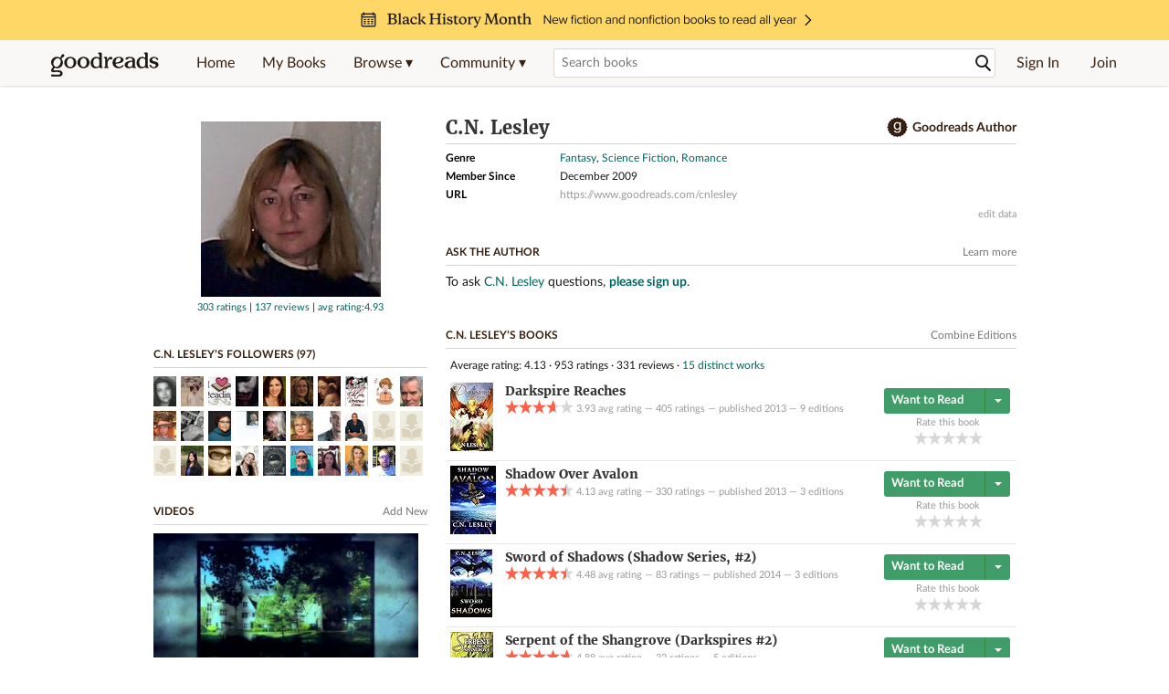

--- FILE ---
content_type: text/html; charset=utf-8
request_url: https://www.goodreads.com/author/show/6984304.C_N_Lesley
body_size: 36224
content:
<!DOCTYPE html>
<html class="desktop withSiteHeaderTopFullImage
">
<head prefix="og: http://ogp.me/ns# fb: http://ogp.me/ns/fb# good_reads: http://ogp.me/ns/fb/good_reads#">
  <title>C.N. Lesley (Author of Darkspire Reaches)</title>

<meta content='C.N. Lesley is the author of Darkspire Reaches (3.93 avg rating, 405 ratings, 102 reviews, published 2013), Shadow Over Avalon (4.13 avg rating, 330 rati...' name='description'>
<meta content='telephone=no' name='format-detection'>
<link href='https://www.goodreads.com/author/show/6984304.C_N_Lesley' rel='canonical'>
  <!-- OPEN GRAPH-->
  <meta content='2415071772' property='fb:app_id'>
<meta content='books.author' property='og:type'>
<meta content='C.N. Lesley' property='og:title'>
<meta content='Author of Darkspire Reaches, Sword of Shadows, and Serpent of the Shangrove' property='og:description'>
<meta content='https://images.gr-assets.com/authors/1367766911p8/6984304.jpg' property='og:image'>
<meta content='https://www.goodreads.com/author/show/6984304.C_N_Lesley' property='og:url'>
<meta content='https://www.goodreads.com/book/show/17594473-darkspire-reaches' property='books:book'>
<meta content='https://www.goodreads.com/book/show/23491735-sword-of-shadows' property='books:book'>
<meta content='https://www.goodreads.com/book/show/29055171-serpent-of-the-shangrove' property='books:book'>


  <meta itemprop="image" content="https://images.gr-assets.com/authors/1367766911p5/6984304.jpg">




    <script type="text/javascript"> var ue_t0=window.ue_t0||+new Date();
 </script>
  <script type="text/javascript">
    var ue_mid = "A1PQBFHBHS6YH1";
    var ue_sn = "www.goodreads.com";
    var ue_furl = "fls-na.amazon.com";
    var ue_sid = "407-6114576-9791743";
    var ue_id = "X82AHNVVA8SZCDRKSGQ9";

    (function(e){var c=e;var a=c.ue||{};a.main_scope="mainscopecsm";a.q=[];a.t0=c.ue_t0||+new Date();a.d=g;function g(h){return +new Date()-(h?0:a.t0)}function d(h){return function(){a.q.push({n:h,a:arguments,t:a.d()})}}function b(m,l,h,j,i){var k={m:m,f:l,l:h,c:""+j,err:i,fromOnError:1,args:arguments};c.ueLogError(k);return false}b.skipTrace=1;e.onerror=b;function f(){c.uex("ld")}if(e.addEventListener){e.addEventListener("load",f,false)}else{if(e.attachEvent){e.attachEvent("onload",f)}}a.tag=d("tag");a.log=d("log");a.reset=d("rst");c.ue_csm=c;c.ue=a;c.ueLogError=d("err");c.ues=d("ues");c.uet=d("uet");c.uex=d("uex");c.uet("ue")})(window);(function(e,d){var a=e.ue||{};function c(g){if(!g){return}var f=d.head||d.getElementsByTagName("head")[0]||d.documentElement,h=d.createElement("script");h.async="async";h.src=g;f.insertBefore(h,f.firstChild)}function b(){var k=e.ue_cdn||"m.media-amazon.com",g=e.ue_cdns||"m.media-amazon.com",j="/images/G/01/csminstrumentation/",h=e.ue_file||"ue-full-11e51f253e8ad9d145f4ed644b40f692._V1_.js",f,i;if(h.indexOf("NSTRUMENTATION_FIL")>=0){return}if("ue_https" in e){f=e.ue_https}else{f=e.location&&e.location.protocol=="https:"?1:0}i=f?"https://":"http://";i+=f?g:k;i+=j;i+=h;c(i)}if(!e.ue_inline){if(a.loadUEFull){a.loadUEFull()}else{b()}}a.uels=c;e.ue=a})(window,document);

    if (window.ue && window.ue.tag) { window.ue.tag('author:show:signed_out', ue.main_scope);window.ue.tag('author:show:signed_out:desktop', ue.main_scope); }
  </script>

  <!-- * Copied from https://info.analytics.a2z.com/#/docs/data_collection/csa/onboard */ -->
<script>
  //<![CDATA[
    !function(){function n(n,t){var r=i(n);return t&&(r=r("instance",t)),r}var r=[],c=0,i=function(t){return function(){var n=c++;return r.push([t,[].slice.call(arguments,0),n,{time:Date.now()}]),i(n)}};n._s=r,this.csa=n}();
    
    if (window.csa) {
      window.csa("Config", {
        "Application": "GoodreadsMonolith",
        "Events.SushiEndpoint": "https://unagi.amazon.com/1/events/com.amazon.csm.csa.prod",
        "Events.Namespace": "csa",
        "CacheDetection.RequestID": "X82AHNVVA8SZCDRKSGQ9",
        "ObfuscatedMarketplaceId": "A1PQBFHBHS6YH1"
      });
    
      window.csa("Events")("setEntity", {
        session: { id: "407-6114576-9791743" },
        page: {requestId: "X82AHNVVA8SZCDRKSGQ9", meaningful: "interactive"}
      });
    }
    
    var e = document.createElement("script"); e.src = "https://m.media-amazon.com/images/I/41mrkPcyPwL.js"; document.head.appendChild(e);
  //]]>
</script>


          <script type="text/javascript">
        if (window.Mobvious === undefined) {
          window.Mobvious = {};
        }
        window.Mobvious.device_type = 'desktop';
        </script>


  
<script src="https://s.gr-assets.com/assets/webfontloader-f0d95107f593df01d332dddc54e598cb.js"></script>
<script>
//<![CDATA[

  WebFont.load({
    classes: false,
    custom: {
      families: ["Lato:n4,n7,i4", "Merriweather:n4,n7,i4"],
      urls: ["https://s.gr-assets.com/assets/gr/fonts-cf24b9fb9a07049b1cf20d385104c1a8.css"]
    }
  });

//]]>
</script>

  <link rel="stylesheet" media="all" href="https://s.gr-assets.com/assets/goodreads-97b327f79bfe2a284dd903d4757ddeae.css" />

  <style type="text/css" media="screen">
  .dataTitle {
    color: black;
    font-weight: bold;
    width: 20%;
    float: left;
    margin: 1px 0px;
  }
  .dataItem {
    float: left;
    width: 75%;
    margin: 1px 0px;
  }

  .bigGreyBox {
    width: 100%;
  }
</style>


  <link rel="stylesheet" media="screen" href="https://s.gr-assets.com/assets/common_images-52bf53648cedebbe6988969ad4c628e3.css" />

  <script type="text/javascript">
    window.CKEDITOR_BASEPATH = 'https://s.gr-assets.com/assets/ckeditor/';
  </script>

  <script src="https://s.gr-assets.com/assets/desktop/libraries-c07ee2e4be9ade4a64546b3ec60b523b.js"></script>
  <script src="https://s.gr-assets.com/assets/application-8fecfbed85cd679be5d43c74ec00ed1c.js"></script>

    <script>
  //<![CDATA[
    var gptAdSlots = gptAdSlots || [];
    var googletag = googletag || {};
    googletag.cmd = googletag.cmd || [];
    (function() {
      var gads = document.createElement("script");
      gads.async = true;
      gads.type = "text/javascript";
      var useSSL = "https:" == document.location.protocol;
      gads.src = (useSSL ? "https:" : "http:") +
      "//securepubads.g.doubleclick.net/tag/js/gpt.js";
      var node = document.getElementsByTagName("script")[0];
      node.parentNode.insertBefore(gads, node);
    })();
    // page settings
  //]]>
</script>
<script>
  //<![CDATA[
    googletag.cmd.push(function() {
      googletag.pubads().setTargeting("sid", "osid.2f2aa781b752018cda8b0df6b8bfc8bf");
    googletag.pubads().setTargeting("grsession", "osid.2f2aa781b752018cda8b0df6b8bfc8bf");
    googletag.pubads().setTargeting("surface", "desktop");
    googletag.pubads().setTargeting("signedin", "false");
    googletag.pubads().setTargeting("gr_author", "false");
    googletag.pubads().setTargeting("author", [6984304]);
    googletag.pubads().setTargeting("shelf", ["shannon20242025","meusporlerebooks","fiction","dragon","toreadfantasy","freebie","adult","oct2013bought","magic","faeriesandmonsters","personalebooks","soontoreads"]);
    googletag.pubads().setTargeting("gtargeting", "hra0hs1");
    googletag.pubads().setTargeting("resource", "Author_6984304");
      googletag.pubads().enableAsyncRendering();
      googletag.pubads().enableSingleRequest();
      googletag.pubads().collapseEmptyDivs(true);
      googletag.pubads().disableInitialLoad();
      googletag.enableServices();
    });
  //]]>
</script>
<script>
  //<![CDATA[
    ! function(a9, a, p, s, t, A, g) {
      if (a[a9]) return;
    
      function q(c, r) {
        a[a9]._Q.push([c, r])
      }
      a[a9] = {
      init: function() {
        q("i", arguments)
      },
      fetchBids: function() {
        q("f", arguments)
      },
      setDisplayBids: function() {},
        _Q: []
      };
      A = p.createElement(s);
      A.async = !0;
      A.src = t;
      g = p.getElementsByTagName(s)[0];
      g.parentNode.insertBefore(A, g)
    }("apstag", window, document, "script", "//c.amazon-adsystem.com/aax2/apstag.js");
    
    apstag.init({
      pubID: '3211', adServer: 'googletag', bidTimeout: 4e3, deals: true, params: { aps_privacy: '1YN' }
    });
  //]]>
</script>



  <meta name="csrf-param" content="authenticity_token" />
<meta name="csrf-token" content="5lFX1O+QwP/RunCuEhdMO4eWIWGfwoXj8r2QuvklbU1ci7RjMsa++M+UT3BG6LqlRbO0vtUUXYP3IcA0QLxOng==" />,

  <meta name="request-id" content="4XA1F9ASXGR0TDBVXC3F" />

    <script src="https://s.gr-assets.com/assets/react_client_side/external_dependencies-ebf499aa1f.js" defer="defer"></script>
<script src="https://s.gr-assets.com/assets/react_client_side/site_header-30df57490b.js" defer="defer"></script>
<script src="https://s.gr-assets.com/assets/react_client_side/custom_react_ujs-b1220d5e0a4820e90b905c302fc5cb52.js" defer="defer"></script>


    <script type="text/javascript" charset="utf-8">
    Event.observe(window, 'load', function() {
      $$('.authorBlogPost .body img').each(function(img) {
        img.scaleToMaxWidth(385);
      });

      var hash = window.location.hash.substring(1);
      var showBlogFormLink = document.getElementById('show_external_blog_form');
      if (hash === 'blog' && showBlogFormLink) {
        showBlogFormLink.click();
      }

    });
  </script>
<script>
  //<![CDATA[
    $grfb.init.done(function() {
      if (this.auth.status === "not_authorized") {
        // logged into Facebook user but not a GR app user; show FB button
        $j("#generalRegPrompt").hide();
      } else {
        $j("#facebookRegPrompt").hide();
      }
      $j("#connectPrompt").show();
    });
  //]]>
</script>


  <link rel="alternate" type="application/atom+xml" title="Bookshelves" href="https://www.goodreads.com/review/list_rss/3030519" />
  <link rel="alternate" type="application/atom+xml" title="C.N.'s Updates" href="https://www.goodreads.com/user/updates_rss/3030519" />
      <link rel="alternate" type="application/rss+xml" title="C.N.'s Updates" href="https://www.goodreads.com/user/updates_rss/3030519?v=as" />


  <link rel="search" type="application/opensearchdescription+xml" href="/opensearch.xml" title="Goodreads">

    <meta name="description" content="C.N. Lesley is the author of Darkspire Reaches (3.93 avg rating, 405 ratings, 102 reviews, published 2013), Shadow Over Avalon (4.13 avg rating, 330 rati...">


  <meta content='summary' name='twitter:card'>
<meta content='@goodreads' name='twitter:site'>
<meta content='C.N. Lesley (Author of Darkspire Reaches)' name='twitter:title'>
<meta content='C.N. Lesley is the author of Darkspire Reaches (3.93 avg rating, 405 ratings, 102 reviews, published 2013), Shadow Over Avalon (4.13 avg rating, 330 rati...' name='twitter:description'>


  <meta name="verify-v1" content="cEf8XOH0pulh1aYQeZ1gkXHsQ3dMPSyIGGYqmF53690=">
  <meta name="google-site-verification" content="PfFjeZ9OK1RrUrKlmAPn_iZJ_vgHaZO1YQ-QlG2VsJs" />
  <meta name="apple-itunes-app" content="app-id=355833469">
</head>


<body class="">
<div data-react-class="ReactComponents.StoresInitializer" data-react-props="{}"><noscript data-reactid=".16g2o1ckkvy" data-react-checksum="-1267920574"></noscript></div>

<script src="https://s.gr-assets.com/assets/fb_dep_form-e2e4a0d9dc062011458143c32b2d789b.js"></script>

<div class="content" id="bodycontainer" style="">
    <script>
  //<![CDATA[
    var initializeGrfb = function() {
      $grfb.initialize({
        appId: "2415071772"
      });
    };
    if (typeof $grfb !== "undefined") {
      initializeGrfb();
    } else {
      window.addEventListener("DOMContentLoaded", function() {
        if (typeof $grfb !== "undefined") {
          initializeGrfb();
        }
      });
    }
  //]]>
</script>

<script>
  //<![CDATA[
    function loadScript(url, callback) {
      var script = document.createElement("script");
      script.type = "text/javascript";
    
      if (script.readyState) {  //Internet Explorer
          script.onreadystatechange = function() {
            if (script.readyState == "loaded" ||
                    script.readyState == "complete") {
              script.onreadystatechange = null;
              callback();
            }
          };
      } else {  //Other browsers
        script.onload = function() {
          callback();
        };
      }
    
      script.src = url;
      document.getElementsByTagName("head")[0].appendChild(script);
    }
    
    function initAppleId() {
      AppleID.auth.init({
        clientId : 'com.goodreads.app', 
        scope : 'name email',
        redirectURI: 'https://www.goodreads.com/apple_users/sign_in_with_apple_web',
        state: 'apple_oauth_state_81d9759f-d04c-4552-9739-b1b333cc1fc0'
      });
    }
    
    var initializeSiwa = function() {
      var APPLE_SIGN_IN_JS_URL =  "https://appleid.cdn-apple.com/appleauth/static/jsapi/appleid/1/en_US/appleid.auth.js"
      loadScript(APPLE_SIGN_IN_JS_URL, initAppleId);
    };
    if (typeof AppleID !== "undefined") {
      initAppleId();
    } else {
      initializeSiwa();
    }
  //]]>
</script>

<div class='siteHeader'>
<div data-react-class="ReactComponents.HeaderStoreConnector" data-react-props="{&quot;myBooksUrl&quot;:&quot;/review/list?ref=nav_mybooks&quot;,&quot;browseUrl&quot;:&quot;/book?ref=nav_brws&quot;,&quot;recommendationsUrl&quot;:&quot;/recommendations?ref=nav_brws_recs&quot;,&quot;choiceAwardsUrl&quot;:&quot;/choiceawards?ref=nav_brws_gca&quot;,&quot;genresIndexUrl&quot;:&quot;/genres?ref=nav_brws_genres&quot;,&quot;giveawayUrl&quot;:&quot;/giveaway?ref=nav_brws_giveaways&quot;,&quot;exploreUrl&quot;:&quot;/book?ref=nav_brws_explore&quot;,&quot;homeUrl&quot;:&quot;/?ref=nav_home&quot;,&quot;listUrl&quot;:&quot;/list?ref=nav_brws_lists&quot;,&quot;newsUrl&quot;:&quot;/news?ref=nav_brws_news&quot;,&quot;communityUrl&quot;:&quot;/group?ref=nav_comm&quot;,&quot;groupsUrl&quot;:&quot;/group?ref=nav_comm_groups&quot;,&quot;quotesUrl&quot;:&quot;/quotes?ref=nav_comm_quotes&quot;,&quot;featuredAskAuthorUrl&quot;:&quot;/ask_the_author?ref=nav_comm_askauthor&quot;,&quot;autocompleteUrl&quot;:&quot;/book/auto_complete&quot;,&quot;defaultLogoActionUrl&quot;:&quot;/&quot;,&quot;topFullImage&quot;:{&quot;clickthroughUrl&quot;:&quot;https://www.goodreads.com/blog/show/3041?ref=bhm26_eb&quot;,&quot;altText&quot;:&quot;&quot;,&quot;backgroundColor&quot;:&quot;#FFD767&quot;,&quot;xs&quot;:{&quot;1x&quot;:&quot;https://i.gr-assets.com/images/S/compressed.photo.goodreads.com/siteheaderbannerimages/1768936616i/655.jpg&quot;,&quot;2x&quot;:&quot;https://i.gr-assets.com/images/S/compressed.photo.goodreads.com/siteheaderbannerimages/1768936621i/656.jpg&quot;},&quot;md&quot;:{&quot;1x&quot;:&quot;https://i.gr-assets.com/images/S/compressed.photo.goodreads.com/siteheaderbannerimages/1768936606i/653.jpg&quot;,&quot;2x&quot;:&quot;https://i.gr-assets.com/images/S/compressed.photo.goodreads.com/siteheaderbannerimages/1768936611i/654.jpg&quot;}},&quot;logo&quot;:{&quot;clickthroughUrl&quot;:&quot;/&quot;,&quot;altText&quot;:&quot;Goodreads Home&quot;},&quot;searchPath&quot;:&quot;/search&quot;,&quot;newReleasesUrl&quot;:&quot;/book/popular_by_date/2026/2?ref=nav_brws_newrels&quot;,&quot;signInUrl&quot;:&quot;/user/sign_in&quot;,&quot;signUpUrl&quot;:&quot;/user/sign_up&quot;,&quot;signInWithReturnUrl&quot;:true,&quot;deployServices&quot;:[],&quot;defaultLogoAltText&quot;:&quot;Goodreads Home&quot;,&quot;mobviousDeviceType&quot;:&quot;desktop&quot;}"><header data-reactid=".26seq6pvisk" data-react-checksum="1427649601"><div class="siteHeader__topFullImageContainer" style="background-color:#FFD767;" data-reactid=".26seq6pvisk.0"><a class="siteHeader__topFullImageLink" href="https://www.goodreads.com/blog/show/3041?ref=bhm26_eb" data-reactid=".26seq6pvisk.0.0"><picture data-reactid=".26seq6pvisk.0.0.0"><source media="(min-width: 768px)" srcset="https://i.gr-assets.com/images/S/compressed.photo.goodreads.com/siteheaderbannerimages/1768936606i/653.jpg 1x, https://i.gr-assets.com/images/S/compressed.photo.goodreads.com/siteheaderbannerimages/1768936611i/654.jpg 2x" data-reactid=".26seq6pvisk.0.0.0.0"/><img alt="" class="siteHeader__topFullImage" src="https://i.gr-assets.com/images/S/compressed.photo.goodreads.com/siteheaderbannerimages/1768936616i/655.jpg" srcset="https://i.gr-assets.com/images/S/compressed.photo.goodreads.com/siteheaderbannerimages/1768936621i/656.jpg 2x" data-reactid=".26seq6pvisk.0.0.0.1"/></picture></a></div><div class="siteHeader__topLine gr-box gr-box--withShadow" data-reactid=".26seq6pvisk.1"><div class="siteHeader__contents" data-reactid=".26seq6pvisk.1.0"><div class="siteHeader__topLevelItem siteHeader__topLevelItem--searchIcon" data-reactid=".26seq6pvisk.1.0.0"><button class="siteHeader__searchIcon gr-iconButton" aria-label="Toggle search" type="button" data-ux-click="true" data-reactid=".26seq6pvisk.1.0.0.0"></button></div><a href="/" class="siteHeader__logo" aria-label="Goodreads Home" title="Goodreads Home" data-reactid=".26seq6pvisk.1.0.1"></a><nav class="siteHeader__primaryNavInline" data-reactid=".26seq6pvisk.1.0.2"><ul role="menu" class="siteHeader__menuList" data-reactid=".26seq6pvisk.1.0.2.0"><li class="siteHeader__topLevelItem siteHeader__topLevelItem--home" data-reactid=".26seq6pvisk.1.0.2.0.0"><a href="/?ref=nav_home" class="siteHeader__topLevelLink" data-reactid=".26seq6pvisk.1.0.2.0.0.0">Home</a></li><li class="siteHeader__topLevelItem" data-reactid=".26seq6pvisk.1.0.2.0.1"><a href="/review/list?ref=nav_mybooks" class="siteHeader__topLevelLink" data-reactid=".26seq6pvisk.1.0.2.0.1.0">My Books</a></li><li class="siteHeader__topLevelItem" data-reactid=".26seq6pvisk.1.0.2.0.2"><div class="primaryNavMenu primaryNavMenu--siteHeaderBrowseMenu ignore-react-onclickoutside" data-reactid=".26seq6pvisk.1.0.2.0.2.0"><a class="primaryNavMenu__trigger primaryNavMenu__trigger--siteHeaderBrowseMenu" href="/book?ref=nav_brws" role="button" aria-haspopup="true" aria-expanded="false" data-ux-click="true" data-reactid=".26seq6pvisk.1.0.2.0.2.0.0"><span data-reactid=".26seq6pvisk.1.0.2.0.2.0.0.0">Browse ▾</span></a><div class="primaryNavMenu__menu gr-box gr-box--withShadowLarge wide" role="menu" data-reactid=".26seq6pvisk.1.0.2.0.2.0.1"><div class="siteHeader__browseMenuDropdown" data-reactid=".26seq6pvisk.1.0.2.0.2.0.1.0"><ul class="siteHeader__subNav" data-reactid=".26seq6pvisk.1.0.2.0.2.0.1.0.0"><li role="menuitem Recommendations" class="menuLink" aria-label="Recommendations" data-reactid=".26seq6pvisk.1.0.2.0.2.0.1.0.0.0"><a href="/recommendations?ref=nav_brws_recs" class="siteHeader__subNavLink" data-reactid=".26seq6pvisk.1.0.2.0.2.0.1.0.0.0.0">Recommendations</a></li><li role="menuitem Choice Awards" class="menuLink" aria-label="Choice Awards" data-reactid=".26seq6pvisk.1.0.2.0.2.0.1.0.0.1"><a href="/choiceawards?ref=nav_brws_gca" class="siteHeader__subNavLink" data-reactid=".26seq6pvisk.1.0.2.0.2.0.1.0.0.1.0">Choice Awards</a></li><li role="menuitem Genres" class="menuLink" aria-label="Genres" data-reactid=".26seq6pvisk.1.0.2.0.2.0.1.0.0.2"><a href="/genres?ref=nav_brws_genres" class="siteHeader__subNavLink siteHeader__subNavLink--genresIndex" data-reactid=".26seq6pvisk.1.0.2.0.2.0.1.0.0.2.0">Genres</a></li><li role="menuitem Giveaways" class="menuLink" aria-label="Giveaways" data-reactid=".26seq6pvisk.1.0.2.0.2.0.1.0.0.3"><a href="/giveaway?ref=nav_brws_giveaways" class="siteHeader__subNavLink" data-reactid=".26seq6pvisk.1.0.2.0.2.0.1.0.0.3.0">Giveaways</a></li><li role="menuitem New Releases" class="menuLink" aria-label="New Releases" data-reactid=".26seq6pvisk.1.0.2.0.2.0.1.0.0.4"><a href="/book/popular_by_date/2026/2?ref=nav_brws_newrels" class="siteHeader__subNavLink" data-reactid=".26seq6pvisk.1.0.2.0.2.0.1.0.0.4.0">New Releases</a></li><li role="menuitem Lists" class="menuLink" aria-label="Lists" data-reactid=".26seq6pvisk.1.0.2.0.2.0.1.0.0.5"><a href="/list?ref=nav_brws_lists" class="siteHeader__subNavLink" data-reactid=".26seq6pvisk.1.0.2.0.2.0.1.0.0.5.0">Lists</a></li><li role="menuitem Explore" class="menuLink" aria-label="Explore" data-reactid=".26seq6pvisk.1.0.2.0.2.0.1.0.0.6"><a href="/book?ref=nav_brws_explore" class="siteHeader__subNavLink" data-reactid=".26seq6pvisk.1.0.2.0.2.0.1.0.0.6.0">Explore</a></li><li role="menuitem News &amp; Interviews" class="menuLink" aria-label="News &amp; Interviews" data-reactid=".26seq6pvisk.1.0.2.0.2.0.1.0.0.7"><a href="/news?ref=nav_brws_news" class="siteHeader__subNavLink" data-reactid=".26seq6pvisk.1.0.2.0.2.0.1.0.0.7.0">News &amp; Interviews</a></li></ul><div class="siteHeader__spotlight siteHeader__spotlight--withoutSubMenu" data-reactid=".26seq6pvisk.1.0.2.0.2.0.1.0.1"><div class="genreListContainer" data-reactid=".26seq6pvisk.1.0.2.0.2.0.1.0.1.0"><div class="siteHeader__heading siteHeader__title" data-reactid=".26seq6pvisk.1.0.2.0.2.0.1.0.1.0.0">Genres</div><ul class="genreList" data-reactid=".26seq6pvisk.1.0.2.0.2.0.1.0.1.0.1:$genreList0"><li role="menuitem" class="genreList__genre" data-reactid=".26seq6pvisk.1.0.2.0.2.0.1.0.1.0.1:$genreList0.0:$Art"><a href="/genres/art" class="genreList__genreLink gr-hyperlink gr-hyperlink--naked" data-reactid=".26seq6pvisk.1.0.2.0.2.0.1.0.1.0.1:$genreList0.0:$Art.0">Art</a></li><li role="menuitem" class="genreList__genre" data-reactid=".26seq6pvisk.1.0.2.0.2.0.1.0.1.0.1:$genreList0.0:$Biography"><a href="/genres/biography" class="genreList__genreLink gr-hyperlink gr-hyperlink--naked" data-reactid=".26seq6pvisk.1.0.2.0.2.0.1.0.1.0.1:$genreList0.0:$Biography.0">Biography</a></li><li role="menuitem" class="genreList__genre" data-reactid=".26seq6pvisk.1.0.2.0.2.0.1.0.1.0.1:$genreList0.0:$Business"><a href="/genres/business" class="genreList__genreLink gr-hyperlink gr-hyperlink--naked" data-reactid=".26seq6pvisk.1.0.2.0.2.0.1.0.1.0.1:$genreList0.0:$Business.0">Business</a></li><li role="menuitem" class="genreList__genre" data-reactid=".26seq6pvisk.1.0.2.0.2.0.1.0.1.0.1:$genreList0.0:$Children&#x27;s"><a href="/genres/children-s" class="genreList__genreLink gr-hyperlink gr-hyperlink--naked" data-reactid=".26seq6pvisk.1.0.2.0.2.0.1.0.1.0.1:$genreList0.0:$Children&#x27;s.0">Children&#x27;s</a></li><li role="menuitem" class="genreList__genre" data-reactid=".26seq6pvisk.1.0.2.0.2.0.1.0.1.0.1:$genreList0.0:$Christian"><a href="/genres/christian" class="genreList__genreLink gr-hyperlink gr-hyperlink--naked" data-reactid=".26seq6pvisk.1.0.2.0.2.0.1.0.1.0.1:$genreList0.0:$Christian.0">Christian</a></li><li role="menuitem" class="genreList__genre" data-reactid=".26seq6pvisk.1.0.2.0.2.0.1.0.1.0.1:$genreList0.0:$Classics"><a href="/genres/classics" class="genreList__genreLink gr-hyperlink gr-hyperlink--naked" data-reactid=".26seq6pvisk.1.0.2.0.2.0.1.0.1.0.1:$genreList0.0:$Classics.0">Classics</a></li><li role="menuitem" class="genreList__genre" data-reactid=".26seq6pvisk.1.0.2.0.2.0.1.0.1.0.1:$genreList0.0:$Comics"><a href="/genres/comics" class="genreList__genreLink gr-hyperlink gr-hyperlink--naked" data-reactid=".26seq6pvisk.1.0.2.0.2.0.1.0.1.0.1:$genreList0.0:$Comics.0">Comics</a></li><li role="menuitem" class="genreList__genre" data-reactid=".26seq6pvisk.1.0.2.0.2.0.1.0.1.0.1:$genreList0.0:$Cookbooks"><a href="/genres/cookbooks" class="genreList__genreLink gr-hyperlink gr-hyperlink--naked" data-reactid=".26seq6pvisk.1.0.2.0.2.0.1.0.1.0.1:$genreList0.0:$Cookbooks.0">Cookbooks</a></li><li role="menuitem" class="genreList__genre" data-reactid=".26seq6pvisk.1.0.2.0.2.0.1.0.1.0.1:$genreList0.0:$Ebooks"><a href="/genres/ebooks" class="genreList__genreLink gr-hyperlink gr-hyperlink--naked" data-reactid=".26seq6pvisk.1.0.2.0.2.0.1.0.1.0.1:$genreList0.0:$Ebooks.0">Ebooks</a></li><li role="menuitem" class="genreList__genre" data-reactid=".26seq6pvisk.1.0.2.0.2.0.1.0.1.0.1:$genreList0.0:$Fantasy"><a href="/genres/fantasy" class="genreList__genreLink gr-hyperlink gr-hyperlink--naked" data-reactid=".26seq6pvisk.1.0.2.0.2.0.1.0.1.0.1:$genreList0.0:$Fantasy.0">Fantasy</a></li></ul><ul class="genreList" data-reactid=".26seq6pvisk.1.0.2.0.2.0.1.0.1.0.1:$genreList1"><li role="menuitem" class="genreList__genre" data-reactid=".26seq6pvisk.1.0.2.0.2.0.1.0.1.0.1:$genreList1.0:$Fiction"><a href="/genres/fiction" class="genreList__genreLink gr-hyperlink gr-hyperlink--naked" data-reactid=".26seq6pvisk.1.0.2.0.2.0.1.0.1.0.1:$genreList1.0:$Fiction.0">Fiction</a></li><li role="menuitem" class="genreList__genre" data-reactid=".26seq6pvisk.1.0.2.0.2.0.1.0.1.0.1:$genreList1.0:$Graphic Novels"><a href="/genres/graphic-novels" class="genreList__genreLink gr-hyperlink gr-hyperlink--naked" data-reactid=".26seq6pvisk.1.0.2.0.2.0.1.0.1.0.1:$genreList1.0:$Graphic Novels.0">Graphic Novels</a></li><li role="menuitem" class="genreList__genre" data-reactid=".26seq6pvisk.1.0.2.0.2.0.1.0.1.0.1:$genreList1.0:$Historical Fiction"><a href="/genres/historical-fiction" class="genreList__genreLink gr-hyperlink gr-hyperlink--naked" data-reactid=".26seq6pvisk.1.0.2.0.2.0.1.0.1.0.1:$genreList1.0:$Historical Fiction.0">Historical Fiction</a></li><li role="menuitem" class="genreList__genre" data-reactid=".26seq6pvisk.1.0.2.0.2.0.1.0.1.0.1:$genreList1.0:$History"><a href="/genres/history" class="genreList__genreLink gr-hyperlink gr-hyperlink--naked" data-reactid=".26seq6pvisk.1.0.2.0.2.0.1.0.1.0.1:$genreList1.0:$History.0">History</a></li><li role="menuitem" class="genreList__genre" data-reactid=".26seq6pvisk.1.0.2.0.2.0.1.0.1.0.1:$genreList1.0:$Horror"><a href="/genres/horror" class="genreList__genreLink gr-hyperlink gr-hyperlink--naked" data-reactid=".26seq6pvisk.1.0.2.0.2.0.1.0.1.0.1:$genreList1.0:$Horror.0">Horror</a></li><li role="menuitem" class="genreList__genre" data-reactid=".26seq6pvisk.1.0.2.0.2.0.1.0.1.0.1:$genreList1.0:$Memoir"><a href="/genres/memoir" class="genreList__genreLink gr-hyperlink gr-hyperlink--naked" data-reactid=".26seq6pvisk.1.0.2.0.2.0.1.0.1.0.1:$genreList1.0:$Memoir.0">Memoir</a></li><li role="menuitem" class="genreList__genre" data-reactid=".26seq6pvisk.1.0.2.0.2.0.1.0.1.0.1:$genreList1.0:$Music"><a href="/genres/music" class="genreList__genreLink gr-hyperlink gr-hyperlink--naked" data-reactid=".26seq6pvisk.1.0.2.0.2.0.1.0.1.0.1:$genreList1.0:$Music.0">Music</a></li><li role="menuitem" class="genreList__genre" data-reactid=".26seq6pvisk.1.0.2.0.2.0.1.0.1.0.1:$genreList1.0:$Mystery"><a href="/genres/mystery" class="genreList__genreLink gr-hyperlink gr-hyperlink--naked" data-reactid=".26seq6pvisk.1.0.2.0.2.0.1.0.1.0.1:$genreList1.0:$Mystery.0">Mystery</a></li><li role="menuitem" class="genreList__genre" data-reactid=".26seq6pvisk.1.0.2.0.2.0.1.0.1.0.1:$genreList1.0:$Nonfiction"><a href="/genres/non-fiction" class="genreList__genreLink gr-hyperlink gr-hyperlink--naked" data-reactid=".26seq6pvisk.1.0.2.0.2.0.1.0.1.0.1:$genreList1.0:$Nonfiction.0">Nonfiction</a></li><li role="menuitem" class="genreList__genre" data-reactid=".26seq6pvisk.1.0.2.0.2.0.1.0.1.0.1:$genreList1.0:$Poetry"><a href="/genres/poetry" class="genreList__genreLink gr-hyperlink gr-hyperlink--naked" data-reactid=".26seq6pvisk.1.0.2.0.2.0.1.0.1.0.1:$genreList1.0:$Poetry.0">Poetry</a></li></ul><ul class="genreList" data-reactid=".26seq6pvisk.1.0.2.0.2.0.1.0.1.0.1:$genreList2"><li role="menuitem" class="genreList__genre" data-reactid=".26seq6pvisk.1.0.2.0.2.0.1.0.1.0.1:$genreList2.0:$Psychology"><a href="/genres/psychology" class="genreList__genreLink gr-hyperlink gr-hyperlink--naked" data-reactid=".26seq6pvisk.1.0.2.0.2.0.1.0.1.0.1:$genreList2.0:$Psychology.0">Psychology</a></li><li role="menuitem" class="genreList__genre" data-reactid=".26seq6pvisk.1.0.2.0.2.0.1.0.1.0.1:$genreList2.0:$Romance"><a href="/genres/romance" class="genreList__genreLink gr-hyperlink gr-hyperlink--naked" data-reactid=".26seq6pvisk.1.0.2.0.2.0.1.0.1.0.1:$genreList2.0:$Romance.0">Romance</a></li><li role="menuitem" class="genreList__genre" data-reactid=".26seq6pvisk.1.0.2.0.2.0.1.0.1.0.1:$genreList2.0:$Science"><a href="/genres/science" class="genreList__genreLink gr-hyperlink gr-hyperlink--naked" data-reactid=".26seq6pvisk.1.0.2.0.2.0.1.0.1.0.1:$genreList2.0:$Science.0">Science</a></li><li role="menuitem" class="genreList__genre" data-reactid=".26seq6pvisk.1.0.2.0.2.0.1.0.1.0.1:$genreList2.0:$Science Fiction"><a href="/genres/science-fiction" class="genreList__genreLink gr-hyperlink gr-hyperlink--naked" data-reactid=".26seq6pvisk.1.0.2.0.2.0.1.0.1.0.1:$genreList2.0:$Science Fiction.0">Science Fiction</a></li><li role="menuitem" class="genreList__genre" data-reactid=".26seq6pvisk.1.0.2.0.2.0.1.0.1.0.1:$genreList2.0:$Self Help"><a href="/genres/self-help" class="genreList__genreLink gr-hyperlink gr-hyperlink--naked" data-reactid=".26seq6pvisk.1.0.2.0.2.0.1.0.1.0.1:$genreList2.0:$Self Help.0">Self Help</a></li><li role="menuitem" class="genreList__genre" data-reactid=".26seq6pvisk.1.0.2.0.2.0.1.0.1.0.1:$genreList2.0:$Sports"><a href="/genres/sports" class="genreList__genreLink gr-hyperlink gr-hyperlink--naked" data-reactid=".26seq6pvisk.1.0.2.0.2.0.1.0.1.0.1:$genreList2.0:$Sports.0">Sports</a></li><li role="menuitem" class="genreList__genre" data-reactid=".26seq6pvisk.1.0.2.0.2.0.1.0.1.0.1:$genreList2.0:$Thriller"><a href="/genres/thriller" class="genreList__genreLink gr-hyperlink gr-hyperlink--naked" data-reactid=".26seq6pvisk.1.0.2.0.2.0.1.0.1.0.1:$genreList2.0:$Thriller.0">Thriller</a></li><li role="menuitem" class="genreList__genre" data-reactid=".26seq6pvisk.1.0.2.0.2.0.1.0.1.0.1:$genreList2.0:$Travel"><a href="/genres/travel" class="genreList__genreLink gr-hyperlink gr-hyperlink--naked" data-reactid=".26seq6pvisk.1.0.2.0.2.0.1.0.1.0.1:$genreList2.0:$Travel.0">Travel</a></li><li role="menuitem" class="genreList__genre" data-reactid=".26seq6pvisk.1.0.2.0.2.0.1.0.1.0.1:$genreList2.0:$Young Adult"><a href="/genres/young-adult" class="genreList__genreLink gr-hyperlink gr-hyperlink--naked" data-reactid=".26seq6pvisk.1.0.2.0.2.0.1.0.1.0.1:$genreList2.0:$Young Adult.0">Young Adult</a></li><li role="menuitem" class="genreList__genre" data-reactid=".26seq6pvisk.1.0.2.0.2.0.1.0.1.0.1:$genreList2.1"><a href="/genres" class="genreList__genreLink gr-hyperlink gr-hyperlink--naked" data-reactid=".26seq6pvisk.1.0.2.0.2.0.1.0.1.0.1:$genreList2.1.0">More Genres</a></li></ul></div></div></div></div></div></li><li class="siteHeader__topLevelItem siteHeader__topLevelItem--community" data-reactid=".26seq6pvisk.1.0.2.0.3"><div class="primaryNavMenu ignore-react-onclickoutside" data-reactid=".26seq6pvisk.1.0.2.0.3.0"><a class="primaryNavMenu__trigger" href="/group?ref=nav_comm" role="button" aria-haspopup="true" aria-expanded="false" data-ux-click="true" data-reactid=".26seq6pvisk.1.0.2.0.3.0.0"><span data-reactid=".26seq6pvisk.1.0.2.0.3.0.0.0">Community ▾</span></a><div class="primaryNavMenu__menu gr-box gr-box--withShadowLarge" role="menu" data-reactid=".26seq6pvisk.1.0.2.0.3.0.1"><ul class="siteHeader__subNav" data-reactid=".26seq6pvisk.1.0.2.0.3.0.1.0"><li role="menuitem Groups" class="menuLink" aria-label="Groups" data-reactid=".26seq6pvisk.1.0.2.0.3.0.1.0.0"><a href="/group?ref=nav_comm_groups" class="siteHeader__subNavLink" data-reactid=".26seq6pvisk.1.0.2.0.3.0.1.0.0.0">Groups</a></li><li role="menuitem Quotes" class="menuLink" aria-label="Quotes" data-reactid=".26seq6pvisk.1.0.2.0.3.0.1.0.2"><a href="/quotes?ref=nav_comm_quotes" class="siteHeader__subNavLink" data-reactid=".26seq6pvisk.1.0.2.0.3.0.1.0.2.0">Quotes</a></li><li role="menuitem Ask the Author" class="menuLink" aria-label="Ask the Author" data-reactid=".26seq6pvisk.1.0.2.0.3.0.1.0.3"><a href="/ask_the_author?ref=nav_comm_askauthor" class="siteHeader__subNavLink" data-reactid=".26seq6pvisk.1.0.2.0.3.0.1.0.3.0">Ask the Author</a></li></ul></div></div></li></ul></nav><div accept-charset="UTF-8" class="searchBox searchBox--navbar" data-reactid=".26seq6pvisk.1.0.3"><form autocomplete="off" action="/search" class="searchBox__form" role="search" aria-label="Search for books to add to your shelves" data-reactid=".26seq6pvisk.1.0.3.0"><input class="searchBox__input searchBox__input--navbar" autocomplete="off" name="q" type="text" placeholder="Search books" aria-label="Search books" aria-controls="searchResults" data-reactid=".26seq6pvisk.1.0.3.0.0"/><input type="hidden" name="qid" value="" data-reactid=".26seq6pvisk.1.0.3.0.1"/><button type="submit" class="searchBox__icon--magnifyingGlass gr-iconButton searchBox__icon searchBox__icon--navbar" aria-label="Search" data-reactid=".26seq6pvisk.1.0.3.0.2"></button></form></div><ul class="siteHeader__personal" data-reactid=".26seq6pvisk.1.0.4"><li class="siteHeader__topLevelItem siteHeader__topLevelItem--signedOut" data-reactid=".26seq6pvisk.1.0.4.0"><a href="/user/sign_in?returnurl=undefined" rel="nofollow" class="siteHeader__topLevelLink" data-reactid=".26seq6pvisk.1.0.4.0.0">Sign In</a></li><li class="siteHeader__topLevelItem siteHeader__topLevelItem--signedOut" data-reactid=".26seq6pvisk.1.0.4.1"><a href="/user/sign_up" rel="nofollow" class="siteHeader__topLevelLink" data-reactid=".26seq6pvisk.1.0.4.1.0">Join</a></li></ul><div class="siteHeader__topLevelItem siteHeader__topLevelItem--signUp" data-reactid=".26seq6pvisk.1.0.5"><a href="/user/sign_up" class="gr-button gr-button--dark" rel="nofollow" data-reactid=".26seq6pvisk.1.0.5.0">Sign up</a></div><div class="modal modal--overlay modal--drawer" tabindex="0" data-reactid=".26seq6pvisk.1.0.7"><div data-reactid=".26seq6pvisk.1.0.7.0"><div class="modal__close" data-reactid=".26seq6pvisk.1.0.7.0.0"><button type="button" class="gr-iconButton" data-reactid=".26seq6pvisk.1.0.7.0.0.0"><img alt="Dismiss" src="//s.gr-assets.com/assets/gr/icons/icon_close_white-dbf4152deeef5bd3915d5d12210bf05f.svg" data-reactid=".26seq6pvisk.1.0.7.0.0.0.0"/></button></div><div class="modal__content" data-reactid=".26seq6pvisk.1.0.7.0.1"><div class="personalNavDrawer" data-reactid=".26seq6pvisk.1.0.7.0.1.0"><div class="personalNavDrawer__personalNavContainer" data-reactid=".26seq6pvisk.1.0.7.0.1.0.0"><noscript data-reactid=".26seq6pvisk.1.0.7.0.1.0.0.0"></noscript></div><div class="personalNavDrawer__profileAndLinksContainer" data-reactid=".26seq6pvisk.1.0.7.0.1.0.1"><div class="personalNavDrawer__profileContainer gr-mediaFlexbox gr-mediaFlexbox--alignItemsCenter" data-reactid=".26seq6pvisk.1.0.7.0.1.0.1.0"><div class="gr-mediaFlexbox__media" data-reactid=".26seq6pvisk.1.0.7.0.1.0.1.0.0"><img class="circularIcon circularIcon--large circularIcon--border" data-reactid=".26seq6pvisk.1.0.7.0.1.0.1.0.0.0"/></div><div class="gr-mediaFlexbox__desc" data-reactid=".26seq6pvisk.1.0.7.0.1.0.1.0.1"><a class="gr-hyperlink gr-hyperlink--bold" data-reactid=".26seq6pvisk.1.0.7.0.1.0.1.0.1.0"></a><div class="u-displayBlock" data-reactid=".26seq6pvisk.1.0.7.0.1.0.1.0.1.1"><a class="gr-hyperlink gr-hyperlink--naked" data-reactid=".26seq6pvisk.1.0.7.0.1.0.1.0.1.1.0">View profile</a></div></div></div><div class="personalNavDrawer__profileMenuContainer" data-reactid=".26seq6pvisk.1.0.7.0.1.0.1.1"><ul data-reactid=".26seq6pvisk.1.0.7.0.1.0.1.1.0"><li role="menuitem Profile" class="menuLink" aria-label="Profile" data-reactid=".26seq6pvisk.1.0.7.0.1.0.1.1.0.0"><span data-reactid=".26seq6pvisk.1.0.7.0.1.0.1.1.0.0.0"><a class="siteHeader__subNavLink" data-reactid=".26seq6pvisk.1.0.7.0.1.0.1.1.0.0.0.0">Profile</a></span></li><li role="menuitem Friends" class="menuLink" aria-label="Friends" data-reactid=".26seq6pvisk.1.0.7.0.1.0.1.1.0.3"><a class="siteHeader__subNavLink" data-reactid=".26seq6pvisk.1.0.7.0.1.0.1.1.0.3.0">Friends</a></li><li role="menuitem Groups" class="menuLink" aria-label="Groups" data-reactid=".26seq6pvisk.1.0.7.0.1.0.1.1.0.4"><span data-reactid=".26seq6pvisk.1.0.7.0.1.0.1.1.0.4.0"><a class="siteHeader__subNavLink" data-reactid=".26seq6pvisk.1.0.7.0.1.0.1.1.0.4.0.0"><span data-reactid=".26seq6pvisk.1.0.7.0.1.0.1.1.0.4.0.0.0">Groups</span></a></span></li><li role="menuitem Discussions" class="menuLink" aria-label="Discussions" data-reactid=".26seq6pvisk.1.0.7.0.1.0.1.1.0.5"><a class="siteHeader__subNavLink" data-reactid=".26seq6pvisk.1.0.7.0.1.0.1.1.0.5.0">Discussions</a></li><li role="menuitem Comments" class="menuLink" aria-label="Comments" data-reactid=".26seq6pvisk.1.0.7.0.1.0.1.1.0.6"><a class="siteHeader__subNavLink" data-reactid=".26seq6pvisk.1.0.7.0.1.0.1.1.0.6.0">Comments</a></li><li role="menuitem Reading Challenge" class="menuLink" aria-label="Reading Challenge" data-reactid=".26seq6pvisk.1.0.7.0.1.0.1.1.0.7"><a class="siteHeader__subNavLink" data-reactid=".26seq6pvisk.1.0.7.0.1.0.1.1.0.7.0">Reading Challenge</a></li><li role="menuitem Kindle Notes &amp; Highlights" class="menuLink" aria-label="Kindle Notes &amp; Highlights" data-reactid=".26seq6pvisk.1.0.7.0.1.0.1.1.0.8"><a class="siteHeader__subNavLink" data-reactid=".26seq6pvisk.1.0.7.0.1.0.1.1.0.8.0">Kindle Notes &amp; Highlights</a></li><li role="menuitem Quotes" class="menuLink" aria-label="Quotes" data-reactid=".26seq6pvisk.1.0.7.0.1.0.1.1.0.9"><a class="siteHeader__subNavLink" data-reactid=".26seq6pvisk.1.0.7.0.1.0.1.1.0.9.0">Quotes</a></li><li role="menuitem Favorite genres" class="menuLink" aria-label="Favorite genres" data-reactid=".26seq6pvisk.1.0.7.0.1.0.1.1.0.a"><a class="siteHeader__subNavLink" data-reactid=".26seq6pvisk.1.0.7.0.1.0.1.1.0.a.0">Favorite genres</a></li><li role="menuitem Friends&#x27; recommendations" class="menuLink" aria-label="Friends&#x27; recommendations" data-reactid=".26seq6pvisk.1.0.7.0.1.0.1.1.0.b"><span data-reactid=".26seq6pvisk.1.0.7.0.1.0.1.1.0.b.0"><a class="siteHeader__subNavLink" data-reactid=".26seq6pvisk.1.0.7.0.1.0.1.1.0.b.0.0"><span data-reactid=".26seq6pvisk.1.0.7.0.1.0.1.1.0.b.0.0.0">Friends’ recommendations</span></a></span></li><li role="menuitem Account settings" class="menuLink" aria-label="Account settings" data-reactid=".26seq6pvisk.1.0.7.0.1.0.1.1.0.c"><a class="siteHeader__subNavLink u-topGrayBorder" data-reactid=".26seq6pvisk.1.0.7.0.1.0.1.1.0.c.0">Account settings</a></li><li role="menuitem Help" class="menuLink" aria-label="Help" data-reactid=".26seq6pvisk.1.0.7.0.1.0.1.1.0.d"><a class="siteHeader__subNavLink" data-reactid=".26seq6pvisk.1.0.7.0.1.0.1.1.0.d.0">Help</a></li><li role="menuitem Sign out" class="menuLink" aria-label="Sign out" data-reactid=".26seq6pvisk.1.0.7.0.1.0.1.1.0.e"><a class="siteHeader__subNavLink" data-method="POST" data-reactid=".26seq6pvisk.1.0.7.0.1.0.1.1.0.e.0">Sign out</a></li></ul></div></div></div></div></div></div></div></div><div class="headroom-wrapper" data-reactid=".26seq6pvisk.2"><div style="position:relative;top:0;left:0;right:0;z-index:1;-webkit-transform:translateY(0);-ms-transform:translateY(0);transform:translateY(0);" class="headroom headroom--unfixed" data-reactid=".26seq6pvisk.2.0"><nav class="siteHeader__primaryNavSeparateLine gr-box gr-box--withShadow" data-reactid=".26seq6pvisk.2.0.0"><ul role="menu" class="siteHeader__menuList" data-reactid=".26seq6pvisk.2.0.0.0"><li class="siteHeader__topLevelItem siteHeader__topLevelItem--home" data-reactid=".26seq6pvisk.2.0.0.0.0"><a href="/?ref=nav_home" class="siteHeader__topLevelLink" data-reactid=".26seq6pvisk.2.0.0.0.0.0">Home</a></li><li class="siteHeader__topLevelItem" data-reactid=".26seq6pvisk.2.0.0.0.1"><a href="/review/list?ref=nav_mybooks" class="siteHeader__topLevelLink" data-reactid=".26seq6pvisk.2.0.0.0.1.0">My Books</a></li><li class="siteHeader__topLevelItem" data-reactid=".26seq6pvisk.2.0.0.0.2"><div class="primaryNavMenu primaryNavMenu--siteHeaderBrowseMenu ignore-react-onclickoutside" data-reactid=".26seq6pvisk.2.0.0.0.2.0"><a class="primaryNavMenu__trigger primaryNavMenu__trigger--siteHeaderBrowseMenu" href="/book?ref=nav_brws" role="button" aria-haspopup="true" aria-expanded="false" data-ux-click="true" data-reactid=".26seq6pvisk.2.0.0.0.2.0.0"><span data-reactid=".26seq6pvisk.2.0.0.0.2.0.0.0">Browse ▾</span></a><div class="primaryNavMenu__menu gr-box gr-box--withShadowLarge wide" role="menu" data-reactid=".26seq6pvisk.2.0.0.0.2.0.1"><div class="siteHeader__browseMenuDropdown" data-reactid=".26seq6pvisk.2.0.0.0.2.0.1.0"><ul class="siteHeader__subNav" data-reactid=".26seq6pvisk.2.0.0.0.2.0.1.0.0"><li role="menuitem Recommendations" class="menuLink" aria-label="Recommendations" data-reactid=".26seq6pvisk.2.0.0.0.2.0.1.0.0.0"><a href="/recommendations?ref=nav_brws_recs" class="siteHeader__subNavLink" data-reactid=".26seq6pvisk.2.0.0.0.2.0.1.0.0.0.0">Recommendations</a></li><li role="menuitem Choice Awards" class="menuLink" aria-label="Choice Awards" data-reactid=".26seq6pvisk.2.0.0.0.2.0.1.0.0.1"><a href="/choiceawards?ref=nav_brws_gca" class="siteHeader__subNavLink" data-reactid=".26seq6pvisk.2.0.0.0.2.0.1.0.0.1.0">Choice Awards</a></li><li role="menuitem Genres" class="menuLink" aria-label="Genres" data-reactid=".26seq6pvisk.2.0.0.0.2.0.1.0.0.2"><a href="/genres?ref=nav_brws_genres" class="siteHeader__subNavLink siteHeader__subNavLink--genresIndex" data-reactid=".26seq6pvisk.2.0.0.0.2.0.1.0.0.2.0">Genres</a></li><li role="menuitem Giveaways" class="menuLink" aria-label="Giveaways" data-reactid=".26seq6pvisk.2.0.0.0.2.0.1.0.0.3"><a href="/giveaway?ref=nav_brws_giveaways" class="siteHeader__subNavLink" data-reactid=".26seq6pvisk.2.0.0.0.2.0.1.0.0.3.0">Giveaways</a></li><li role="menuitem New Releases" class="menuLink" aria-label="New Releases" data-reactid=".26seq6pvisk.2.0.0.0.2.0.1.0.0.4"><a href="/book/popular_by_date/2026/2?ref=nav_brws_newrels" class="siteHeader__subNavLink" data-reactid=".26seq6pvisk.2.0.0.0.2.0.1.0.0.4.0">New Releases</a></li><li role="menuitem Lists" class="menuLink" aria-label="Lists" data-reactid=".26seq6pvisk.2.0.0.0.2.0.1.0.0.5"><a href="/list?ref=nav_brws_lists" class="siteHeader__subNavLink" data-reactid=".26seq6pvisk.2.0.0.0.2.0.1.0.0.5.0">Lists</a></li><li role="menuitem Explore" class="menuLink" aria-label="Explore" data-reactid=".26seq6pvisk.2.0.0.0.2.0.1.0.0.6"><a href="/book?ref=nav_brws_explore" class="siteHeader__subNavLink" data-reactid=".26seq6pvisk.2.0.0.0.2.0.1.0.0.6.0">Explore</a></li><li role="menuitem News &amp; Interviews" class="menuLink" aria-label="News &amp; Interviews" data-reactid=".26seq6pvisk.2.0.0.0.2.0.1.0.0.7"><a href="/news?ref=nav_brws_news" class="siteHeader__subNavLink" data-reactid=".26seq6pvisk.2.0.0.0.2.0.1.0.0.7.0">News &amp; Interviews</a></li></ul><div class="siteHeader__spotlight siteHeader__spotlight--withoutSubMenu" data-reactid=".26seq6pvisk.2.0.0.0.2.0.1.0.1"><div class="genreListContainer" data-reactid=".26seq6pvisk.2.0.0.0.2.0.1.0.1.0"><div class="siteHeader__heading siteHeader__title" data-reactid=".26seq6pvisk.2.0.0.0.2.0.1.0.1.0.0">Genres</div><ul class="genreList" data-reactid=".26seq6pvisk.2.0.0.0.2.0.1.0.1.0.1:$genreList0"><li role="menuitem" class="genreList__genre" data-reactid=".26seq6pvisk.2.0.0.0.2.0.1.0.1.0.1:$genreList0.0:$Art"><a href="/genres/art" class="genreList__genreLink gr-hyperlink gr-hyperlink--naked" data-reactid=".26seq6pvisk.2.0.0.0.2.0.1.0.1.0.1:$genreList0.0:$Art.0">Art</a></li><li role="menuitem" class="genreList__genre" data-reactid=".26seq6pvisk.2.0.0.0.2.0.1.0.1.0.1:$genreList0.0:$Biography"><a href="/genres/biography" class="genreList__genreLink gr-hyperlink gr-hyperlink--naked" data-reactid=".26seq6pvisk.2.0.0.0.2.0.1.0.1.0.1:$genreList0.0:$Biography.0">Biography</a></li><li role="menuitem" class="genreList__genre" data-reactid=".26seq6pvisk.2.0.0.0.2.0.1.0.1.0.1:$genreList0.0:$Business"><a href="/genres/business" class="genreList__genreLink gr-hyperlink gr-hyperlink--naked" data-reactid=".26seq6pvisk.2.0.0.0.2.0.1.0.1.0.1:$genreList0.0:$Business.0">Business</a></li><li role="menuitem" class="genreList__genre" data-reactid=".26seq6pvisk.2.0.0.0.2.0.1.0.1.0.1:$genreList0.0:$Children&#x27;s"><a href="/genres/children-s" class="genreList__genreLink gr-hyperlink gr-hyperlink--naked" data-reactid=".26seq6pvisk.2.0.0.0.2.0.1.0.1.0.1:$genreList0.0:$Children&#x27;s.0">Children&#x27;s</a></li><li role="menuitem" class="genreList__genre" data-reactid=".26seq6pvisk.2.0.0.0.2.0.1.0.1.0.1:$genreList0.0:$Christian"><a href="/genres/christian" class="genreList__genreLink gr-hyperlink gr-hyperlink--naked" data-reactid=".26seq6pvisk.2.0.0.0.2.0.1.0.1.0.1:$genreList0.0:$Christian.0">Christian</a></li><li role="menuitem" class="genreList__genre" data-reactid=".26seq6pvisk.2.0.0.0.2.0.1.0.1.0.1:$genreList0.0:$Classics"><a href="/genres/classics" class="genreList__genreLink gr-hyperlink gr-hyperlink--naked" data-reactid=".26seq6pvisk.2.0.0.0.2.0.1.0.1.0.1:$genreList0.0:$Classics.0">Classics</a></li><li role="menuitem" class="genreList__genre" data-reactid=".26seq6pvisk.2.0.0.0.2.0.1.0.1.0.1:$genreList0.0:$Comics"><a href="/genres/comics" class="genreList__genreLink gr-hyperlink gr-hyperlink--naked" data-reactid=".26seq6pvisk.2.0.0.0.2.0.1.0.1.0.1:$genreList0.0:$Comics.0">Comics</a></li><li role="menuitem" class="genreList__genre" data-reactid=".26seq6pvisk.2.0.0.0.2.0.1.0.1.0.1:$genreList0.0:$Cookbooks"><a href="/genres/cookbooks" class="genreList__genreLink gr-hyperlink gr-hyperlink--naked" data-reactid=".26seq6pvisk.2.0.0.0.2.0.1.0.1.0.1:$genreList0.0:$Cookbooks.0">Cookbooks</a></li><li role="menuitem" class="genreList__genre" data-reactid=".26seq6pvisk.2.0.0.0.2.0.1.0.1.0.1:$genreList0.0:$Ebooks"><a href="/genres/ebooks" class="genreList__genreLink gr-hyperlink gr-hyperlink--naked" data-reactid=".26seq6pvisk.2.0.0.0.2.0.1.0.1.0.1:$genreList0.0:$Ebooks.0">Ebooks</a></li><li role="menuitem" class="genreList__genre" data-reactid=".26seq6pvisk.2.0.0.0.2.0.1.0.1.0.1:$genreList0.0:$Fantasy"><a href="/genres/fantasy" class="genreList__genreLink gr-hyperlink gr-hyperlink--naked" data-reactid=".26seq6pvisk.2.0.0.0.2.0.1.0.1.0.1:$genreList0.0:$Fantasy.0">Fantasy</a></li></ul><ul class="genreList" data-reactid=".26seq6pvisk.2.0.0.0.2.0.1.0.1.0.1:$genreList1"><li role="menuitem" class="genreList__genre" data-reactid=".26seq6pvisk.2.0.0.0.2.0.1.0.1.0.1:$genreList1.0:$Fiction"><a href="/genres/fiction" class="genreList__genreLink gr-hyperlink gr-hyperlink--naked" data-reactid=".26seq6pvisk.2.0.0.0.2.0.1.0.1.0.1:$genreList1.0:$Fiction.0">Fiction</a></li><li role="menuitem" class="genreList__genre" data-reactid=".26seq6pvisk.2.0.0.0.2.0.1.0.1.0.1:$genreList1.0:$Graphic Novels"><a href="/genres/graphic-novels" class="genreList__genreLink gr-hyperlink gr-hyperlink--naked" data-reactid=".26seq6pvisk.2.0.0.0.2.0.1.0.1.0.1:$genreList1.0:$Graphic Novels.0">Graphic Novels</a></li><li role="menuitem" class="genreList__genre" data-reactid=".26seq6pvisk.2.0.0.0.2.0.1.0.1.0.1:$genreList1.0:$Historical Fiction"><a href="/genres/historical-fiction" class="genreList__genreLink gr-hyperlink gr-hyperlink--naked" data-reactid=".26seq6pvisk.2.0.0.0.2.0.1.0.1.0.1:$genreList1.0:$Historical Fiction.0">Historical Fiction</a></li><li role="menuitem" class="genreList__genre" data-reactid=".26seq6pvisk.2.0.0.0.2.0.1.0.1.0.1:$genreList1.0:$History"><a href="/genres/history" class="genreList__genreLink gr-hyperlink gr-hyperlink--naked" data-reactid=".26seq6pvisk.2.0.0.0.2.0.1.0.1.0.1:$genreList1.0:$History.0">History</a></li><li role="menuitem" class="genreList__genre" data-reactid=".26seq6pvisk.2.0.0.0.2.0.1.0.1.0.1:$genreList1.0:$Horror"><a href="/genres/horror" class="genreList__genreLink gr-hyperlink gr-hyperlink--naked" data-reactid=".26seq6pvisk.2.0.0.0.2.0.1.0.1.0.1:$genreList1.0:$Horror.0">Horror</a></li><li role="menuitem" class="genreList__genre" data-reactid=".26seq6pvisk.2.0.0.0.2.0.1.0.1.0.1:$genreList1.0:$Memoir"><a href="/genres/memoir" class="genreList__genreLink gr-hyperlink gr-hyperlink--naked" data-reactid=".26seq6pvisk.2.0.0.0.2.0.1.0.1.0.1:$genreList1.0:$Memoir.0">Memoir</a></li><li role="menuitem" class="genreList__genre" data-reactid=".26seq6pvisk.2.0.0.0.2.0.1.0.1.0.1:$genreList1.0:$Music"><a href="/genres/music" class="genreList__genreLink gr-hyperlink gr-hyperlink--naked" data-reactid=".26seq6pvisk.2.0.0.0.2.0.1.0.1.0.1:$genreList1.0:$Music.0">Music</a></li><li role="menuitem" class="genreList__genre" data-reactid=".26seq6pvisk.2.0.0.0.2.0.1.0.1.0.1:$genreList1.0:$Mystery"><a href="/genres/mystery" class="genreList__genreLink gr-hyperlink gr-hyperlink--naked" data-reactid=".26seq6pvisk.2.0.0.0.2.0.1.0.1.0.1:$genreList1.0:$Mystery.0">Mystery</a></li><li role="menuitem" class="genreList__genre" data-reactid=".26seq6pvisk.2.0.0.0.2.0.1.0.1.0.1:$genreList1.0:$Nonfiction"><a href="/genres/non-fiction" class="genreList__genreLink gr-hyperlink gr-hyperlink--naked" data-reactid=".26seq6pvisk.2.0.0.0.2.0.1.0.1.0.1:$genreList1.0:$Nonfiction.0">Nonfiction</a></li><li role="menuitem" class="genreList__genre" data-reactid=".26seq6pvisk.2.0.0.0.2.0.1.0.1.0.1:$genreList1.0:$Poetry"><a href="/genres/poetry" class="genreList__genreLink gr-hyperlink gr-hyperlink--naked" data-reactid=".26seq6pvisk.2.0.0.0.2.0.1.0.1.0.1:$genreList1.0:$Poetry.0">Poetry</a></li></ul><ul class="genreList" data-reactid=".26seq6pvisk.2.0.0.0.2.0.1.0.1.0.1:$genreList2"><li role="menuitem" class="genreList__genre" data-reactid=".26seq6pvisk.2.0.0.0.2.0.1.0.1.0.1:$genreList2.0:$Psychology"><a href="/genres/psychology" class="genreList__genreLink gr-hyperlink gr-hyperlink--naked" data-reactid=".26seq6pvisk.2.0.0.0.2.0.1.0.1.0.1:$genreList2.0:$Psychology.0">Psychology</a></li><li role="menuitem" class="genreList__genre" data-reactid=".26seq6pvisk.2.0.0.0.2.0.1.0.1.0.1:$genreList2.0:$Romance"><a href="/genres/romance" class="genreList__genreLink gr-hyperlink gr-hyperlink--naked" data-reactid=".26seq6pvisk.2.0.0.0.2.0.1.0.1.0.1:$genreList2.0:$Romance.0">Romance</a></li><li role="menuitem" class="genreList__genre" data-reactid=".26seq6pvisk.2.0.0.0.2.0.1.0.1.0.1:$genreList2.0:$Science"><a href="/genres/science" class="genreList__genreLink gr-hyperlink gr-hyperlink--naked" data-reactid=".26seq6pvisk.2.0.0.0.2.0.1.0.1.0.1:$genreList2.0:$Science.0">Science</a></li><li role="menuitem" class="genreList__genre" data-reactid=".26seq6pvisk.2.0.0.0.2.0.1.0.1.0.1:$genreList2.0:$Science Fiction"><a href="/genres/science-fiction" class="genreList__genreLink gr-hyperlink gr-hyperlink--naked" data-reactid=".26seq6pvisk.2.0.0.0.2.0.1.0.1.0.1:$genreList2.0:$Science Fiction.0">Science Fiction</a></li><li role="menuitem" class="genreList__genre" data-reactid=".26seq6pvisk.2.0.0.0.2.0.1.0.1.0.1:$genreList2.0:$Self Help"><a href="/genres/self-help" class="genreList__genreLink gr-hyperlink gr-hyperlink--naked" data-reactid=".26seq6pvisk.2.0.0.0.2.0.1.0.1.0.1:$genreList2.0:$Self Help.0">Self Help</a></li><li role="menuitem" class="genreList__genre" data-reactid=".26seq6pvisk.2.0.0.0.2.0.1.0.1.0.1:$genreList2.0:$Sports"><a href="/genres/sports" class="genreList__genreLink gr-hyperlink gr-hyperlink--naked" data-reactid=".26seq6pvisk.2.0.0.0.2.0.1.0.1.0.1:$genreList2.0:$Sports.0">Sports</a></li><li role="menuitem" class="genreList__genre" data-reactid=".26seq6pvisk.2.0.0.0.2.0.1.0.1.0.1:$genreList2.0:$Thriller"><a href="/genres/thriller" class="genreList__genreLink gr-hyperlink gr-hyperlink--naked" data-reactid=".26seq6pvisk.2.0.0.0.2.0.1.0.1.0.1:$genreList2.0:$Thriller.0">Thriller</a></li><li role="menuitem" class="genreList__genre" data-reactid=".26seq6pvisk.2.0.0.0.2.0.1.0.1.0.1:$genreList2.0:$Travel"><a href="/genres/travel" class="genreList__genreLink gr-hyperlink gr-hyperlink--naked" data-reactid=".26seq6pvisk.2.0.0.0.2.0.1.0.1.0.1:$genreList2.0:$Travel.0">Travel</a></li><li role="menuitem" class="genreList__genre" data-reactid=".26seq6pvisk.2.0.0.0.2.0.1.0.1.0.1:$genreList2.0:$Young Adult"><a href="/genres/young-adult" class="genreList__genreLink gr-hyperlink gr-hyperlink--naked" data-reactid=".26seq6pvisk.2.0.0.0.2.0.1.0.1.0.1:$genreList2.0:$Young Adult.0">Young Adult</a></li><li role="menuitem" class="genreList__genre" data-reactid=".26seq6pvisk.2.0.0.0.2.0.1.0.1.0.1:$genreList2.1"><a href="/genres" class="genreList__genreLink gr-hyperlink gr-hyperlink--naked" data-reactid=".26seq6pvisk.2.0.0.0.2.0.1.0.1.0.1:$genreList2.1.0">More Genres</a></li></ul></div></div></div></div></div></li><li class="siteHeader__topLevelItem siteHeader__topLevelItem--community" data-reactid=".26seq6pvisk.2.0.0.0.3"><div class="primaryNavMenu ignore-react-onclickoutside" data-reactid=".26seq6pvisk.2.0.0.0.3.0"><a class="primaryNavMenu__trigger" href="/group?ref=nav_comm" role="button" aria-haspopup="true" aria-expanded="false" data-ux-click="true" data-reactid=".26seq6pvisk.2.0.0.0.3.0.0"><span data-reactid=".26seq6pvisk.2.0.0.0.3.0.0.0">Community ▾</span></a><div class="primaryNavMenu__menu gr-box gr-box--withShadowLarge" role="menu" data-reactid=".26seq6pvisk.2.0.0.0.3.0.1"><ul class="siteHeader__subNav" data-reactid=".26seq6pvisk.2.0.0.0.3.0.1.0"><li role="menuitem Groups" class="menuLink" aria-label="Groups" data-reactid=".26seq6pvisk.2.0.0.0.3.0.1.0.0"><a href="/group?ref=nav_comm_groups" class="siteHeader__subNavLink" data-reactid=".26seq6pvisk.2.0.0.0.3.0.1.0.0.0">Groups</a></li><li role="menuitem Quotes" class="menuLink" aria-label="Quotes" data-reactid=".26seq6pvisk.2.0.0.0.3.0.1.0.2"><a href="/quotes?ref=nav_comm_quotes" class="siteHeader__subNavLink" data-reactid=".26seq6pvisk.2.0.0.0.3.0.1.0.2.0">Quotes</a></li><li role="menuitem Ask the Author" class="menuLink" aria-label="Ask the Author" data-reactid=".26seq6pvisk.2.0.0.0.3.0.1.0.3"><a href="/ask_the_author?ref=nav_comm_askauthor" class="siteHeader__subNavLink" data-reactid=".26seq6pvisk.2.0.0.0.3.0.1.0.3.0">Ask the Author</a></li></ul></div></div></li></ul></nav></div></div></header></div>
</div>
<div class='siteHeaderBottomSpacer'></div>

  

  <div class="mainContentContainer ">


      

    <div class="mainContent ">
        <div id="premiumAdTop">

          <div data-react-class="ReactComponents.GoogleBannerAd" data-react-props="{&quot;adId&quot;:&quot;div-gpt-ad-goodr-auth-show-top-970x90&quot;,&quot;className&quot;:&quot;googleBannerAd--pushdown&quot;}"></div>

        </div>
      
      <div class="mainContentFloat ">
        <div id="flashContainer">




</div>

        


<div id='connectPrompt' style='display:none;'>
<div class='connectPromptHolder'>
<div class='vcenteredLineOfBlocks' style='margin:15px auto 0;'>
<div class='regPromptText'>
<div class='title'>
Discover new books on Goodreads
</div>
<div class='subtext'>
See if your friends have read any of C.N. Lesley's books
</div>
</div>
<div id='facebookRegPrompt'>
<a class='fbjsLogin fbButton connectPromptButton' data-tracking-id='fb_connect_prompt_quote_reg_prompt' href='/user/new'>
<img alt="Facebook" src="https://s.gr-assets.com/assets/facebook/fb-icon-8d74377d3ff4a368f05860c35d8025b2.png" />
Sign in with Facebook
</a>
<div class='connectPromptAlternates'>
<a href="/user/sign_up?connect_prompt=true">Sign in <br/> options</a>
</div>
</div>
<div id='generalRegPrompt'>
<div class='connectPromptButton'>
<a class="button orange" href="/user/sign_up?connect_prompt=true">Join Goodreads</a>
</div>
</div>
</div>
<div class='clear'></div>
</div>
</div>




<div class="reverseColumnSizes" itemscope itemtype="http://schema.org/Person">
  <div class="leftContainer authorLeftContainer">
      <a title="C.N. Lesley" rel="nofollow" href="/photo/author/6984304.C_N_Lesley"><img alt="C.N. Lesley" itemprop="image" src="https://images.gr-assets.com/authors/1367766911p5/6984304.jpg" /></a>

    <br class="clear"/>
      <div class="smallText">
        <a href="/review/list/3030519?sort=rating&amp;view=reviews">303 ratings</a> |
        <a href="/review/list/3030519?sort=review&amp;view=reviews">137 reviews</a> |
        <a class="js-ratingDistTooltip" data-user-id="3030519" href="">avg rating:4.93</a>
        <div class="floatingBox" style="display:none; width: 550px" id="ratingDistribution3030519"></div>
        <br/>
      </div>
      <br class="clear"/>




      <div id="topListSection">
        
      </div>

    <div data-react-class="ReactComponents.GoogleBannerAd" data-react-props="{&quot;adId&quot;:&quot;div-gpt-ad-goodr-auth-show-top-300x250&quot;,&quot;className&quot;:&quot;googleBannerAd--mediumRectangle&quot;}"></div>


    <div class=" clearFloats bigBox"><div class="h2Container gradientHeaderContainer"><h2 class="brownBackground">C.N. Lesley’s Followers (97)</h2></div><div class="bigBoxBody"><div class="bigBoxContent containerWithHeaderContent"><div><img alt="member photo" title="member photo" class="leftAlignedImage" style="margin-bottom: 5px; margin-right: 5px;" src="https://images.gr-assets.com/users/1463679814p1/467368.jpg" /></div>
<div><img alt="member photo" title="member photo" class="leftAlignedImage" style="margin-bottom: 5px; margin-right: 5px;" src="https://images.gr-assets.com/users/1244821875p1/999574.jpg" /></div>
<div><img alt="member photo" title="member photo" class="leftAlignedImage" style="margin-bottom: 5px; margin-right: 5px;" src="https://images.gr-assets.com/users/1350863599p1/2501747.jpg" /></div>
<div><img alt="member photo" title="member photo" class="leftAlignedImage" style="margin-bottom: 5px; margin-right: 5px;" src="https://images.gr-assets.com/users/1733159686p1/5033340.jpg" /></div>
<div><img alt="member photo" title="member photo" class="leftAlignedImage" style="margin-bottom: 5px; margin-right: 5px;" src="https://images.gr-assets.com/users/1442880710p1/5054219.jpg" /></div>
<div><img alt="member photo" title="member photo" class="leftAlignedImage" style="margin-bottom: 5px; margin-right: 5px;" src="https://images.gr-assets.com/users/1442635650p1/5237795.jpg" /></div>
<div><img alt="member photo" title="member photo" class="leftAlignedImage" style="margin-bottom: 5px; margin-right: 5px;" src="https://images.gr-assets.com/users/1532916496p1/5370763.jpg" /></div>
<div><img alt="member photo" title="member photo" class="leftAlignedImage" style="margin-bottom: 5px; margin-right: 5px;" src="https://images.gr-assets.com/users/1311298952p1/5849575.jpg" /></div>
<div><img alt="member photo" title="member photo" class="leftAlignedImage" style="margin-bottom: 5px; margin-right: 5px;" src="https://images.gr-assets.com/users/1464269755p1/5963673.jpg" /></div>
<div><img alt="member photo" title="member photo" class="leftAlignedImage" style="margin-bottom: 5px; margin-right: 5px;" src="https://images.gr-assets.com/users/1402641610p1/6161398.jpg" /></div>
<div><img alt="member photo" title="member photo" class="leftAlignedImage" style="margin-bottom: 5px; margin-right: 5px;" src="https://images.gr-assets.com/users/1422182248p1/6625421.jpg" /></div>
<div><img alt="member photo" title="member photo" class="leftAlignedImage" style="margin-bottom: 5px; margin-right: 5px;" src="https://images.gr-assets.com/users/1480975066p1/6661889.jpg" /></div>
<div><img alt="member photo" title="member photo" class="leftAlignedImage" style="margin-bottom: 5px; margin-right: 5px;" src="https://images.gr-assets.com/users/1727363212p1/6940184.jpg" /></div>
<div><img alt="member photo" title="member photo" class="leftAlignedImage" style="margin-bottom: 5px; margin-right: 5px;" src="https://images.gr-assets.com/users/1373663637p1/7136102.jpg" /></div>
<div><img alt="member photo" title="member photo" class="leftAlignedImage" style="margin-bottom: 5px; margin-right: 5px;" src="https://images.gr-assets.com/users/1408128721p1/8016901.jpg" /></div>
<div><img alt="member photo" title="member photo" class="leftAlignedImage" style="margin-bottom: 5px; margin-right: 5px;" src="https://images.gr-assets.com/users/1624764107p1/8212315.jpg" /></div>
<div><img alt="member photo" title="member photo" class="leftAlignedImage" style="margin-bottom: 5px; margin-right: 5px;" src="https://images.gr-assets.com/users/1442631247p1/8469443.jpg" /></div>
<div><img alt="member photo" title="member photo" class="leftAlignedImage" style="margin-bottom: 5px; margin-right: 5px;" src="https://images.gr-assets.com/users/1412617102p1/8551925.jpg" /></div>
<div><img alt="member photo" title="member photo" class="leftAlignedImage" style="margin-bottom: 5px; margin-right: 5px;" src="https://s.gr-assets.com/assets/nophoto/user/m_25x33-8a3530ed95c3dbef8bf215b080559b09.png" /></div>
<div><img alt="member photo" title="member photo" class="leftAlignedImage" style="margin-bottom: 5px; margin-right: 5px;" src="https://s.gr-assets.com/assets/nophoto/user/f_25x33-d79c46f9428d2aea1444d67c091766a6.png" /></div>
<div><img alt="member photo" title="member photo" class="leftAlignedImage" style="margin-bottom: 5px; margin-right: 5px;" src="https://s.gr-assets.com/assets/nophoto/user/f_25x33-d79c46f9428d2aea1444d67c091766a6.png" /></div>
<div><img alt="member photo" title="member photo" class="leftAlignedImage" style="margin-bottom: 5px; margin-right: 5px;" src="https://images.gr-assets.com/users/1448560179p1/9146086.jpg" /></div>
<div><img alt="member photo" title="member photo" class="leftAlignedImage" style="margin-bottom: 5px; margin-right: 5px;" src="https://images.gr-assets.com/users/1442476192p1/9206988.jpg" /></div>
<div><img alt="member photo" title="member photo" class="leftAlignedImage" style="margin-bottom: 5px; margin-right: 5px;" src="https://images.gr-assets.com/users/1442624714p1/9492722.jpg" /></div>
<div><img alt="member photo" title="member photo" class="leftAlignedImage" style="margin-bottom: 5px; margin-right: 5px;" src="https://images.gr-assets.com/users/1545076630p1/9812228.jpg" /></div>
<div><img alt="member photo" title="member photo" class="leftAlignedImage" style="margin-bottom: 5px; margin-right: 5px;" src="https://images.gr-assets.com/users/1758475808p1/10107943.jpg" /></div>
<div><img alt="member photo" title="member photo" class="leftAlignedImage" style="margin-bottom: 5px; margin-right: 5px;" src="https://images.gr-assets.com/users/1442466612p1/11154487.jpg" /></div>
<div><img alt="member photo" title="member photo" class="leftAlignedImage" style="margin-bottom: 5px; margin-right: 5px;" src="https://images.gr-assets.com/users/1624140414p1/11763584.jpg" /></div>
<div><img alt="member photo" title="member photo" class="leftAlignedImage" style="margin-bottom: 5px; margin-right: 5px;" src="https://images.gr-assets.com/users/1346530954p1/12434018.jpg" /></div>
<div><img alt="member photo" title="member photo" class="leftAlignedImage" style="margin-bottom: 5px; margin-right: 5px;" src="https://s.gr-assets.com/assets/nophoto/user/f_25x33-d79c46f9428d2aea1444d67c091766a6.png" /></div>
<div class="clear"></div></div></div><div class="bigBoxBottom"></div></div>

    <div data-react-class="ReactComponents.GoogleFeaturedContentModule" data-react-props="{&quot;adId&quot;:&quot;&quot;,&quot;trackingOptions&quot;:{&quot;enableTracking&quot;:true,&quot;adId&quot;:&quot;&quot;},&quot;isMobile&quot;:false,&quot;isInline&quot;:false,&quot;hasBottomBorder&quot;:false}"></div>

    <div data-react-class="ReactComponents.GoogleBannerAd" data-react-props="{&quot;adId&quot;:&quot;div-gpt-ad-goodr-auth-show-cb-300x250&quot;,&quot;className&quot;:&quot;googleBannerAd--mediumRectangle&quot;}"></div>

      <div class=" clearFloats bigBox"><div class="h2Container gradientHeaderContainer"><h2 class="brownBackground"><div class="extraHeader"><a rel="nofollow" href="/videos/new_author/6984304.C_N_Lesley">Add New</a></div><a href="/videos/list_author/6984304.C_N_Lesley">Videos</a></h2></div><div class="bigBoxBody"><div class="bigBoxContent containerWithHeaderContent">


            <div style="float: left; padding-right: 10px; width: 290px">
  <div class="videoThumbnail" data-source="youtube" data-source-id="-1O22mhFZO0" data-goodreads-id="72783" data-width="290" data-height="163"><a href="https://www.goodreads.com/videos/72783-forever-and-a-day"><img width="290" height="163" alt="Forever and a Day" src="https://i.ytimg.com/vi/-1O22mhFZO0/mqdefault.jpg" /></a></div>
</div>


  <a class="right u-marginRightXSmall" href="https://www.goodreads.com/videos/72783-forever-and-a-day">Add a comment</a>
<div class="clear"></div>


            <div style="float: left; padding-right: 10px; width: 290px">
  <div class="videoThumbnail" data-source="youtube" data-source-id="rtqH1teA_yE" data-goodreads-id="60678" data-width="290" data-height="163"><a href="https://www.goodreads.com/videos/60678-shadow-over-avalon"><img width="290" height="163" alt="Shadow Over Avalon" src="https://i.ytimg.com/vi/rtqH1teA_yE/mqdefault.jpg" /></a></div>
</div>


  <a class="right u-marginRightXSmall" href="https://www.goodreads.com/videos/60678-shadow-over-avalon">Add a comment</a>
<div class="clear"></div>


          <br/>
          <a class="actionLink" style="float: right" href="/videos/list_author/6984304.C_N_Lesley">More videos&hellip;</a>
<div class="clear"></div></div></div><div class="bigBoxBottom"></div></div>
      <div class=" clearFloats bigBox"><div class="h2Container gradientHeaderContainer"><h2 class="brownBackground"><a href="https://www.goodreads.com/review/list/3030519-c-n">C.N.’s Bookshelves</a></h2></div><div class="bigBoxBody"><div class="bigBoxContent containerWithHeaderContent">
          <a class="actionLinkLite" href="https://www.goodreads.com/review/list/3030519?shelf=to-read">to-read (24)</a><br/>
          <a class="actionLinkLite" href="https://www.goodreads.com/review/list/3030519?shelf=currently-reading">currently-reading (0)</a><br/>
          <a class="actionLinkLite" href="https://www.goodreads.com/review/list/3030519?shelf=read">read (298)</a><br/>
          <a class="actionLinkLite" href="https://www.goodreads.com/review/list/3030519?shelf=review">review (15)</a><br/>
          <a class="actionLinkLite" href="https://www.goodreads.com/review/list/3030519?shelf=the-prisoner-by-carlos-cortes">the-prisoner-by-carlos-cortes (0)</a><br/>

<div class="clear"></div></div></div><div class="bigBoxBottom"></div></div>
        <div class=" clearFloats bigBox"><div class="h2Container gradientHeaderContainer"><h2 class="brownBackground"><a rel="nofollow" href="/friend/user/3030519-c-n">C.N.’s Friends (382)</a></h2></div><div class="bigBoxBody"><div class="bigBoxContent containerWithHeaderContent">
          <div>
            <a class="leftAlignedImage" style="padding-bottom:3px" href="/user/show/22581611-glenda-horsfall"><img alt="Glenda ..." style="width: 50px" src="https://images.gr-assets.com/users/1407656847p2/22581611.jpg" /></a>
            <div class="left">
              <div class="friendName">
                <a rel="acquaintance" href="/user/show/22581611-glenda-horsfall">Glenda Horsfall</a><br/>
              </div>
              296 books
              <span class="greyText">|</span>
              916 friends
            </div>
          </div>
          <br class="clear"/>
          <div>
            <a class="leftAlignedImage" style="padding-bottom:3px" href="/user/show/3216610-amanda-m-lyons"><img alt="Amanda ..." style="width: 50px" src="https://images.gr-assets.com/users/1724973170p2/3216610.jpg" /></a>
            <div class="left">
              <div class="friendName">
                <a rel="acquaintance" href="/user/show/3216610-amanda-m-lyons">Amanda M. Lyons</a><br/>
              </div>
              9,452 books
              <span class="greyText">|</span>
              654 friends
            </div>
          </div>
          <br class="clear"/>
          <div>
            <a class="leftAlignedImage" style="padding-bottom:3px" href="/user/show/3023796-julie-barrett"><img alt="Julie B..." style="width: 50px" src="https://images.gr-assets.com/users/1378144888p2/3023796.jpg" /></a>
            <div class="left">
              <div class="friendName">
                <a rel="acquaintance" href="/user/show/3023796-julie-barrett">Julie Barrett</a><br/>
              </div>
              9,567 books
              <span class="greyText">|</span>
              1,736 friends
            </div>
          </div>
          <br class="clear"/>
          <div>
            <a class="leftAlignedImage" style="padding-bottom:3px" href="/user/show/16051029-cathrina-constantine"><img alt="Cathrin..." style="width: 50px" src="https://images.gr-assets.com/users/1424387258p2/16051029.jpg" /></a>
            <div class="left">
              <div class="friendName">
                <a rel="acquaintance" href="/user/show/16051029-cathrina-constantine">Cathrina Constantine</a><br/>
              </div>
              751 books
              <span class="greyText">|</span>
              2,369 friends
            </div>
          </div>
          <br class="clear"/>
          <div>
            <a class="leftAlignedImage" style="padding-bottom:3px" href="/user/show/7155819-alicexaphanbooks"><img alt="AliceXa..." style="width: 50px" src="https://images.gr-assets.com/users/1686194770p2/7155819.jpg" /></a>
            <div class="left">
              <div class="friendName">
                <a rel="acquaintance" href="/user/show/7155819-alicexaphanbooks">AliceXaphanBooks</a><br/>
              </div>
              1,109 books
              <span class="greyText">|</span>
              4,949 friends
            </div>
          </div>
          <br class="clear"/>
          <div>
            <a class="leftAlignedImage" style="padding-bottom:3px" href="/user/show/6940184-r-s-a"><img alt="R.S.A." style="width: 50px" src="https://images.gr-assets.com/users/1727363212p2/6940184.jpg" /></a>
            <div class="left">
              <div class="friendName">
                <a rel="acquaintance" href="/user/show/6940184-r-s-a">R.S.A.</a><br/>
              </div>
              639 books
              <span class="greyText">|</span>
              55 friends
            </div>
          </div>
          <br class="clear"/>
          <div>
            <a class="leftAlignedImage" style="padding-bottom:3px" href="/user/show/13151499-armen-pogharian"><img alt="Armen P..." style="width: 50px" src="https://images.gr-assets.com/users/1751386938p2/13151499.jpg" /></a>
            <div class="left">
              <div class="friendName">
                <a rel="acquaintance" href="/user/show/13151499-armen-pogharian">Armen Pogharian</a><br/>
              </div>
              221 books
              <span class="greyText">|</span>
              411 friends
            </div>
          </div>
          <br class="clear"/>
          <div>
            <a class="leftAlignedImage" style="padding-bottom:3px" href="/user/show/8578000-amber-daulton"><img alt="Amber D..." style="width: 50px" src="https://images.gr-assets.com/users/1613432957p2/8578000.jpg" /></a>
            <div class="left">
              <div class="friendName">
                <a rel="acquaintance" href="/user/show/8578000-amber-daulton">Amber Daulton</a><br/>
              </div>
              1,299 books
              <span class="greyText">|</span>
              847 friends
            </div>
          </div>
          <br class="clear"/>

    <a rel="me" class="actionLink right" href="/friend/user/3030519">More friends…</a>
    <br class="clear"/>
<div class="clear"></div></div></div><div class="bigBoxBottom"></div></div>

      

    <script src="https://s.gr-assets.com/assets/user/show-54ef2bed70c6725f0b351cd71d1c9478.js"></script>


    <div data-react-class="ReactComponents.GoogleBannerAd" data-react-props="{&quot;adId&quot;:&quot;div-gpt-ad-goodr-auth-show-bottom-300x250&quot;,&quot;className&quot;:&quot;googleBannerAd--mediumRectangle&quot;}"></div>
  </div>
  <div class="rightContainer">
    <div id="notificationBanner" class="js-standalone-notification">
      <div class="formSubmissionNotification js-notification">
        <div class="notificationMessage js-notificationMessage"></div>
        <span class="notificationDismissAction js-notificationDismissAction"></span>
      </div>
    </div>
    
<div>
  <h1 class="authorName">
  	<span itemprop="name">C.N. Lesley</span>
  </h1>

    <h3 class="right goodreadsAuthor">Goodreads Author</h3>
</div>
<br class="clear"/>





  <div class="dataTitle">Genre</div>
  <div class="dataItem">
		<a href="/genres/fantasy">Fantasy</a>, <a href="/genres/science-fiction">Science Fiction</a>, <a href="/genres/romance">Romance</a>
	</div>
  <br class="clear"/>


  <div class="dataTitle">Member Since</div>
  <div class="dataItem">December 2009</div>
  <br class="clear"/>

  <div class="dataTitle">URL</div>
  <div class="dataItem greyText" itemprop="url">
  	https://www.goodreads.com/cnlesley
  </div>
  <br class="clear"/>

<div class="aboutAuthorInfo">
	<div style="float: right;">
  	<a class="smallText greyText" rel="nofollow" href="/author/edit/6984304.C_N_Lesley">edit data</a>
  </div>
	
	
<span id="freeTextContainerauthor6984304"><br/></span>

</div>

    <br/>

      <div class=" clearFloats bigBox"><div class="h2Container gradientHeaderContainer"><h2 class="brownBackground"><div class="extraHeader"><a href="https://help.goodreads.com/s/topic/0TO1H000000gjGpWAI/ask-the-author">Learn more</a></div><a href="/author/6984304.C_N_Lesley/questions">Ask the Author</a></h2></div><div class="bigBoxBody"><div class="bigBoxContent containerWithHeaderContent"><div class='communityQASignedOutMessage mediumText'>
To ask
<a href="/author/show/6984304.C_N_Lesley">C.N. Lesley</a>
questions,
<a class="actionLink" rel="nofollow" href="/user/new">please sign up</a>.
</div>

<div class="clear"></div></div></div><div class="bigBoxBottom"></div></div>
      
<div itemscope itemtype='https://schema.org/Collection'>
<div class=" clearFloats bigBox"><div class="h2Container gradientHeaderContainer"><h2 class="brownBackground"><div class="extraHeader"><a rel="nofollow" href="/book/combine/6984304.C_N_Lesley">Combine Editions</a></div><a itemprop="url" href="/author/list/6984304.C_N_Lesley">C.N. Lesley’s books</a></h2></div><div class="bigBoxBody"><div class="bigBoxContent containerWithHeaderContent">
  <div class="hreview-aggregate" style="padding-bottom: 5px; padding-left: 5px;"
        itemprop="aggregateRating" itemscope itemtype="https://schema.org/AggregateRating">
    <span class="item fn" hidden>C.N. Lesley</span>

    <span class="rating">
      Average rating:
      <span class="average" itemprop='ratingValue'>4.13</span>
    </span>
    <div class="floatingBox" style="display:none; width: 400px;" id="ratingDistribution6984304">
      <img src="https://s.gr-assets.com/assets/loading-45f04d682f1e9151cf1e6fb18a1bde21.gif" alt="Loading" />
    </div>
    &middot; <span class="votes"><span class="value-title" title="953" itemprop='ratingCount' content="953">
      953
    </span></span> ratings
    &middot; <span class="count"><span class="value-title" title="331" itemprop='reviewCount' content="331">
      331
    </span></span> reviews
    &middot; <a href="/author/list/6984304.C_N_Lesley">15 distinct works</a>
  </div>

    <table cellspacing="0" cellpadding="0" border="0" width="100%" class="stacked tableList">
      
  <!-- Add query string params -->

  
<script type="text/javascript" charset="utf-8">
//<![CDATA[  

  function submitShelfLink(unique_id, book_id, shelf_id, shelf_name, submit_form, exclusive) {
    var checkbox_id = 'shelf_name_' + unique_id + '_' + shelf_id;
    var element = document.getElementById(checkbox_id)

    var checked = element.checked
    if (checked && exclusive) {
      // can't uncheck a radio by clicking it!
      return
    }
    if(document.getElementById("savingMessage")){
      Element.show('savingMessage')
    }
    var element_id = 'shelfInDropdownName_' + unique_id + '_' + shelf_id;
    Element.update(element_id, "saving...");
    if (submit_form) {
      Element.hide('shelfDropdown_' + unique_id)
      var form = document.getElementById('addBookForm' + book_id)
      if (form) {
        form.shelf.value = shelf_name
        form.onsubmit()
      }
    }
    else {
      var action = checked ? 'remove' : ''
      element.checked = !element.checked
      new Ajax.Request('/shelf/add_to_shelf', {asynchronous:true, evalScripts:true, onSuccess:function(request){shelfSubmitted(request, book_id, checkbox_id, element_id, unique_id, shelf_name)}, parameters:'book_id=' + book_id + '&name=' + shelf_name + '&a=' + action + '&authenticity_token=' + encodeURIComponent('W4A2FtJxwWPcYtRGBZe1RdqI3692KqRVTOKYW8QrFs4l52Oad3XLu7a/tEXLWAZuVe48IuT2dZ+Kuqj7W2elTg==')})
    }
  }

  function shelfSubmitted(request, book_id, checkbox_id, element_id, unique_id, shelf_name) {
    Element.update('shelfListfalse_' + book_id, request.responseText)
    afterShelfSave(checkbox_id, element_id, unique_id, shelf_name.escapeHTML())
  }

  function refreshGroupBox(group_id, book_id) {
    new Ajax.Updater('addGroupBooks' + book_id + '', '/group/add_book_box', {asynchronous:true, evalScripts:true, onSuccess:function(request){refreshGroupBoxComplete(request, book_id);}, parameters:'id=' + group_id + '&book_id=' + book_id + '&refresh=true' + '&authenticity_token=' + encodeURIComponent('Qtwzajtf+UO45VCbe0gHyk3myycxoUKw4QRxv/vxlqU8u2bmnlvzm9I4MJi1h7ThwoAoqqN9k3onXEEfZL0lJQ==')})
  }
//]]>
</script>

  <tr itemscope itemtype="http://schema.org/Book">
    <td width="5%" valign="top">
      <div id="17594473" class="u-anchorTarget"></div>
        <a title="Darkspire Reaches" href="/book/show/17594473-darkspire-reaches">
          <img alt="Darkspire Reaches" class="bookCover" itemprop="image" src="https://i.gr-assets.com/images/S/compressed.photo.goodreads.com/books/1363560377i/17594473._SY75_.jpg" />
</a>    </td>
    <td width="100%" valign="top">
      <a class="bookTitle" itemprop="url" href="/book/show/17594473-darkspire-reaches">
        <span itemprop='name' role='heading' aria-level='4'>Darkspire Reaches</span>
</a>      <br/>
        <div>
          <span class="greyText smallText uitext">
                <span class="minirating"><span class="stars staticStars notranslate"><span size="12x12" class="staticStar p10"></span><span size="12x12" class="staticStar p10"></span><span size="12x12" class="staticStar p10"></span><span size="12x12" class="staticStar p6"></span><span size="12x12" class="staticStar p0"></span></span> 3.93 avg rating &mdash; 405 ratings</span>
              &mdash;
                published
               2013
              &mdash;
              <a class="greyText" rel="nofollow" href="/work/editions/24508306-darkspire-reaches">9 editions</a>
          </span>
        </div>


        



            </td>
            <td width="130px" >

            <div class='wtrButtonContainer wtrSignedOut' id='1_book_17594473'>
<div class='wtrUp wtrLeft'>
<form action="/shelf/add_to_shelf" accept-charset="UTF-8" method="post"><input name="utf8" type="hidden" value="&#x2713;" /><input type="hidden" name="authenticity_token" value="al5+flx5vAZLdYH4GjK3b9NRSGa6eIvsgZGofPi/skUUOSvy+X223iGo4fvU/QREXDer6yikWiZHyZjcZ/MBxQ==" />
<input type="hidden" name="book_id" id="book_id" value="17594473" />
<input type="hidden" name="name" id="name" value="to-read" />
<input type="hidden" name="unique_id" id="unique_id" value="1_book_17594473" />
<input type="hidden" name="wtr_new" id="wtr_new" value="true" />
<input type="hidden" name="from_choice" id="from_choice" value="false" />
<input type="hidden" name="from_home_module" id="from_home_module" value="false" />
<input type="hidden" name="ref" id="ref" value="" class="wtrLeftUpRef" />
<input type="hidden" name="existing_review" id="existing_review" value="false" class="wtrExisting" />
<input type="hidden" name="page_url" id="page_url" />
<button class='wtrToRead' type='submit'>
<span class='progressTrigger'>Want to Read</span>
<span class='progressIndicator'>saving…</span>
</button>
</form>

</div>

<div class='wtrRight wtrUp'>
<form class="hiddenShelfForm" action="/shelf/add_to_shelf" accept-charset="UTF-8" method="post"><input name="utf8" type="hidden" value="&#x2713;" /><input type="hidden" name="authenticity_token" value="bap33VBRfvtrB8RYNWmbZmV4zSIbUSZZgGhO/LL7ehgTzSJR9VV0IwHapFv7pihN6h4ur4mN95NGMH5cLbfJmA==" />
<input type="hidden" name="unique_id" id="unique_id" value="1_book_17594473" />
<input type="hidden" name="book_id" id="book_id" value="17594473" />
<input type="hidden" name="a" id="a" />
<input type="hidden" name="name" id="name" />
<input type="hidden" name="from_choice" id="from_choice" value="false" />
<input type="hidden" name="from_home_module" id="from_home_module" value="false" />
<input type="hidden" name="page_url" id="page_url" />
</form>

<button class='wtrShelfButton'></button>
<div class='wtrShelfMenu'>
<ul class='wtrExclusiveShelves'>
<li><button class='wtrExclusiveShelf' name='name' type='submit' value='to-read'>
<span class='progressTrigger'>Want to Read</span>
<img alt="saving…" class="progressIndicator" src="https://s.gr-assets.com/assets/loading-trans-ced157046184c3bc7c180ffbfc6825a4.gif" />
</button>
</li>
<li><button class='wtrExclusiveShelf' name='name' type='submit' value='currently-reading'>
<span class='progressTrigger'>Currently Reading</span>
<img alt="saving…" class="progressIndicator" src="https://s.gr-assets.com/assets/loading-trans-ced157046184c3bc7c180ffbfc6825a4.gif" />
</button>
</li>
<li><button class='wtrExclusiveShelf' name='name' type='submit' value='read'>
<span class='progressTrigger'>Read</span>
<img alt="saving…" class="progressIndicator" src="https://s.gr-assets.com/assets/loading-trans-ced157046184c3bc7c180ffbfc6825a4.gif" />
</button>
</li>
</ul>
</div>
</div>

<div class='ratingStars wtrRating'>
<div class='starsErrorTooltip hidden'>
Error rating book. Refresh and try again.
</div>
<div class='myRating uitext greyText'>Rate this book</div>
<div class='clearRating uitext'>Clear rating</div>
<div class="stars" data-resource-id="17594473" data-user-id="0" data-submit-url="/review/rate/17594473?stars_click=true&wtr_button_id=1_book_17594473" data-rating="0" data-restore-rating="null"><a class="star off" title="did not like it" href="#">1 of 5 stars</a><a class="star off" title="it was ok" href="#">2 of 5 stars</a><a class="star off" title="liked it" href="#">3 of 5 stars</a><a class="star off" title="really liked it" href="#">4 of 5 stars</a><a class="star off" title="it was amazing" href="#">5 of 5 stars</a></div>
</div>

</div>

      </td>

  </tr>


      
  <!-- Add query string params -->

  

  <tr itemscope itemtype="http://schema.org/Book">
    <td width="5%" valign="top">
      <div id="22677216" class="u-anchorTarget"></div>
        <a title="Shadow Over Avalon" href="/book/show/22677216-shadow-over-avalon">
          <img alt="Shadow Over Avalon" class="bookCover" itemprop="image" src="https://i.gr-assets.com/images/S/compressed.photo.goodreads.com/books/1404803177i/22677216._SY75_.jpg" />
</a>    </td>
    <td width="100%" valign="top">
      <a class="bookTitle" itemprop="url" href="/book/show/22677216-shadow-over-avalon">
        <span itemprop='name' role='heading' aria-level='4'>Shadow Over Avalon</span>
</a>      <br/>
        <div>
          <span class="greyText smallText uitext">
                <span class="minirating"><span class="stars staticStars notranslate"><span size="12x12" class="staticStar p10"></span><span size="12x12" class="staticStar p10"></span><span size="12x12" class="staticStar p10"></span><span size="12x12" class="staticStar p10"></span><span size="12x12" class="staticStar p3"></span></span> 4.13 avg rating &mdash; 330 ratings</span>
              &mdash;
                published
               2013
              &mdash;
              <a class="greyText" rel="nofollow" href="/work/editions/26110314-shadow-over-avalon">3 editions</a>
          </span>
        </div>


        



            </td>
            <td width="130px" >

            <div class='wtrButtonContainer wtrSignedOut' id='2_book_22677216'>
<div class='wtrUp wtrLeft'>
<form action="/shelf/add_to_shelf" accept-charset="UTF-8" method="post"><input name="utf8" type="hidden" value="&#x2713;" /><input type="hidden" name="authenticity_token" value="5LNpWAfPa/08+A2mXZSV4eI+Mc66RhD7xMUkfCBLNn+a1DzUosthJVYlbaWTWybKbVjSQyiawTECnRTcvweF/w==" />
<input type="hidden" name="book_id" id="book_id" value="22677216" />
<input type="hidden" name="name" id="name" value="to-read" />
<input type="hidden" name="unique_id" id="unique_id" value="2_book_22677216" />
<input type="hidden" name="wtr_new" id="wtr_new" value="true" />
<input type="hidden" name="from_choice" id="from_choice" value="false" />
<input type="hidden" name="from_home_module" id="from_home_module" value="false" />
<input type="hidden" name="ref" id="ref" value="" class="wtrLeftUpRef" />
<input type="hidden" name="existing_review" id="existing_review" value="false" class="wtrExisting" />
<input type="hidden" name="page_url" id="page_url" />
<button class='wtrToRead' type='submit'>
<span class='progressTrigger'>Want to Read</span>
<span class='progressIndicator'>saving…</span>
</button>
</form>

</div>

<div class='wtrRight wtrUp'>
<form class="hiddenShelfForm" action="/shelf/add_to_shelf" accept-charset="UTF-8" method="post"><input name="utf8" type="hidden" value="&#x2713;" /><input type="hidden" name="authenticity_token" value="8SLErH5WJjHjaD2Hpl8UIqeTsQaw7+kQSCzeLP0EXLWPRZEg21Is6Ym1XYRokKcJKPVSiyIzONqOdO6MYkjvNQ==" />
<input type="hidden" name="unique_id" id="unique_id" value="2_book_22677216" />
<input type="hidden" name="book_id" id="book_id" value="22677216" />
<input type="hidden" name="a" id="a" />
<input type="hidden" name="name" id="name" />
<input type="hidden" name="from_choice" id="from_choice" value="false" />
<input type="hidden" name="from_home_module" id="from_home_module" value="false" />
<input type="hidden" name="page_url" id="page_url" />
</form>

<button class='wtrShelfButton'></button>
</div>

<div class='ratingStars wtrRating'>
<div class='starsErrorTooltip hidden'>
Error rating book. Refresh and try again.
</div>
<div class='myRating uitext greyText'>Rate this book</div>
<div class='clearRating uitext'>Clear rating</div>
<div class="stars" data-resource-id="22677216" data-user-id="0" data-submit-url="/review/rate/22677216?stars_click=true&wtr_button_id=2_book_22677216" data-rating="0" data-restore-rating="null"><a class="star off" title="did not like it" href="#">1 of 5 stars</a><a class="star off" title="it was ok" href="#">2 of 5 stars</a><a class="star off" title="liked it" href="#">3 of 5 stars</a><a class="star off" title="really liked it" href="#">4 of 5 stars</a><a class="star off" title="it was amazing" href="#">5 of 5 stars</a></div>
</div>

</div>

      </td>

  </tr>


      
  <!-- Add query string params -->

  

  <tr itemscope itemtype="http://schema.org/Book">
    <td width="5%" valign="top">
      <div id="23491735" class="u-anchorTarget"></div>
        <a title="Sword of Shadows" href="/book/show/23491735-sword-of-shadows">
          <img alt="Sword of Shadows (Shadow Se..." class="bookCover" itemprop="image" src="https://i.gr-assets.com/images/S/compressed.photo.goodreads.com/books/1416662278i/23491735._SY75_.jpg" />
</a>    </td>
    <td width="100%" valign="top">
      <a class="bookTitle" itemprop="url" href="/book/show/23491735-sword-of-shadows">
        <span itemprop='name' role='heading' aria-level='4'>Sword of Shadows (Shadow Series, #2)</span>
</a>      <br/>
        <div>
          <span class="greyText smallText uitext">
                <span class="minirating"><span class="stars staticStars notranslate"><span size="12x12" class="staticStar p10"></span><span size="12x12" class="staticStar p10"></span><span size="12x12" class="staticStar p10"></span><span size="12x12" class="staticStar p10"></span><span size="12x12" class="staticStar p3"></span></span> 4.48 avg rating &mdash; 83 ratings</span>
              &mdash;
                published
               2014
              &mdash;
              <a class="greyText" rel="nofollow" href="/work/editions/43082099-sword-of-shadows-shadow-series-2">3 editions</a>
          </span>
        </div>


        



            </td>
            <td width="130px" >

            <div class='wtrButtonContainer wtrSignedOut' id='3_book_23491735'>
<div class='wtrUp wtrLeft'>
<form action="/shelf/add_to_shelf" accept-charset="UTF-8" method="post"><input name="utf8" type="hidden" value="&#x2713;" /><input type="hidden" name="authenticity_token" value="JR2qb0Z52M/WFIfuWzHCDcJTUh4eHRHYKjMsux7oZ5lbev/j433SF7zJ5+2V/nEmTTWxk4zBwBLsaxwbgaTUGQ==" />
<input type="hidden" name="book_id" id="book_id" value="23491735" />
<input type="hidden" name="name" id="name" value="to-read" />
<input type="hidden" name="unique_id" id="unique_id" value="3_book_23491735" />
<input type="hidden" name="wtr_new" id="wtr_new" value="true" />
<input type="hidden" name="from_choice" id="from_choice" value="false" />
<input type="hidden" name="from_home_module" id="from_home_module" value="false" />
<input type="hidden" name="ref" id="ref" value="" class="wtrLeftUpRef" />
<input type="hidden" name="existing_review" id="existing_review" value="false" class="wtrExisting" />
<input type="hidden" name="page_url" id="page_url" />
<button class='wtrToRead' type='submit'>
<span class='progressTrigger'>Want to Read</span>
<span class='progressIndicator'>saving…</span>
</button>
</form>

</div>

<div class='wtrRight wtrUp'>
<form class="hiddenShelfForm" action="/shelf/add_to_shelf" accept-charset="UTF-8" method="post"><input name="utf8" type="hidden" value="&#x2713;" /><input type="hidden" name="authenticity_token" value="wHb8GQOv0W3bokThGJ0Kr5m6I4BkGfXpHozUjpsXDIS+EamVpqvbtbF/JOLWUrmEFtzADfbFJCPY1OQuBFu/BA==" />
<input type="hidden" name="unique_id" id="unique_id" value="3_book_23491735" />
<input type="hidden" name="book_id" id="book_id" value="23491735" />
<input type="hidden" name="a" id="a" />
<input type="hidden" name="name" id="name" />
<input type="hidden" name="from_choice" id="from_choice" value="false" />
<input type="hidden" name="from_home_module" id="from_home_module" value="false" />
<input type="hidden" name="page_url" id="page_url" />
</form>

<button class='wtrShelfButton'></button>
</div>

<div class='ratingStars wtrRating'>
<div class='starsErrorTooltip hidden'>
Error rating book. Refresh and try again.
</div>
<div class='myRating uitext greyText'>Rate this book</div>
<div class='clearRating uitext'>Clear rating</div>
<div class="stars" data-resource-id="23491735" data-user-id="0" data-submit-url="/review/rate/23491735?stars_click=true&wtr_button_id=3_book_23491735" data-rating="0" data-restore-rating="null"><a class="star off" title="did not like it" href="#">1 of 5 stars</a><a class="star off" title="it was ok" href="#">2 of 5 stars</a><a class="star off" title="liked it" href="#">3 of 5 stars</a><a class="star off" title="really liked it" href="#">4 of 5 stars</a><a class="star off" title="it was amazing" href="#">5 of 5 stars</a></div>
</div>

</div>

      </td>

  </tr>


      
  <!-- Add query string params -->

  

  <tr itemscope itemtype="http://schema.org/Book">
    <td width="5%" valign="top">
      <div id="29055171" class="u-anchorTarget"></div>
        <a title="Serpent of the Shangrove" href="/book/show/29055171-serpent-of-the-shangrove">
          <img alt="Serpent of the Shangrove (D..." class="bookCover" itemprop="image" src="https://i.gr-assets.com/images/S/compressed.photo.goodreads.com/books/1455107884i/29055171._SY75_.jpg" />
</a>    </td>
    <td width="100%" valign="top">
      <a class="bookTitle" itemprop="url" href="/book/show/29055171-serpent-of-the-shangrove">
        <span itemprop='name' role='heading' aria-level='4'>Serpent of the Shangrove (Darkspires #2)</span>
</a>      <br/>
        <div>
          <span class="greyText smallText uitext">
                <span class="minirating"><span class="stars staticStars notranslate"><span size="12x12" class="staticStar p10"></span><span size="12x12" class="staticStar p10"></span><span size="12x12" class="staticStar p10"></span><span size="12x12" class="staticStar p10"></span><span size="12x12" class="staticStar p6"></span></span> 4.88 avg rating &mdash; 32 ratings</span>
              &mdash;
              <a class="greyText" rel="nofollow" href="/work/editions/49284551-serpent-of-the-shangrove-darkspires-2">5 editions</a>
          </span>
        </div>


        



            </td>
            <td width="130px" >

            <div class='wtrButtonContainer wtrSignedOut' id='4_book_29055171'>
<div class='wtrUp wtrLeft'>
<form action="/shelf/add_to_shelf" accept-charset="UTF-8" method="post"><input name="utf8" type="hidden" value="&#x2713;" /><input type="hidden" name="authenticity_token" value="N3dj2CigM7sXpFEqSe1A6r/QGslioldvFgQPUUAnTI1JEDZUjaQ5Y315MSmHIvPBMLb5RPB+hqXQXD/x32v/DQ==" />
<input type="hidden" name="book_id" id="book_id" value="29055171" />
<input type="hidden" name="name" id="name" value="to-read" />
<input type="hidden" name="unique_id" id="unique_id" value="4_book_29055171" />
<input type="hidden" name="wtr_new" id="wtr_new" value="true" />
<input type="hidden" name="from_choice" id="from_choice" value="false" />
<input type="hidden" name="from_home_module" id="from_home_module" value="false" />
<input type="hidden" name="ref" id="ref" value="" class="wtrLeftUpRef" />
<input type="hidden" name="existing_review" id="existing_review" value="false" class="wtrExisting" />
<input type="hidden" name="page_url" id="page_url" />
<button class='wtrToRead' type='submit'>
<span class='progressTrigger'>Want to Read</span>
<span class='progressIndicator'>saving…</span>
</button>
</form>

</div>

<div class='wtrRight wtrUp'>
<form class="hiddenShelfForm" action="/shelf/add_to_shelf" accept-charset="UTF-8" method="post"><input name="utf8" type="hidden" value="&#x2713;" /><input type="hidden" name="authenticity_token" value="0RsBCnmMq3skqtGconBLawwmpptJylMITsyIutWPd62vfFSG3Iiho053sZ9sv/hAg0BFFtsWgsKIlLgaSsPELQ==" />
<input type="hidden" name="unique_id" id="unique_id" value="4_book_29055171" />
<input type="hidden" name="book_id" id="book_id" value="29055171" />
<input type="hidden" name="a" id="a" />
<input type="hidden" name="name" id="name" />
<input type="hidden" name="from_choice" id="from_choice" value="false" />
<input type="hidden" name="from_home_module" id="from_home_module" value="false" />
<input type="hidden" name="page_url" id="page_url" />
</form>

<button class='wtrShelfButton'></button>
</div>

<div class='ratingStars wtrRating'>
<div class='starsErrorTooltip hidden'>
Error rating book. Refresh and try again.
</div>
<div class='myRating uitext greyText'>Rate this book</div>
<div class='clearRating uitext'>Clear rating</div>
<div class="stars" data-resource-id="29055171" data-user-id="0" data-submit-url="/review/rate/29055171?stars_click=true&wtr_button_id=4_book_29055171" data-rating="0" data-restore-rating="null"><a class="star off" title="did not like it" href="#">1 of 5 stars</a><a class="star off" title="it was ok" href="#">2 of 5 stars</a><a class="star off" title="liked it" href="#">3 of 5 stars</a><a class="star off" title="really liked it" href="#">4 of 5 stars</a><a class="star off" title="it was amazing" href="#">5 of 5 stars</a></div>
</div>

</div>

      </td>

  </tr>


      
  <!-- Add query string params -->

  

  <tr itemscope itemtype="http://schema.org/Book">
    <td width="5%" valign="top">
      <div id="33591431" class="u-anchorTarget"></div>
        <a title="Chalice of Shadows" href="/book/show/33591431-chalice-of-shadows">
          <img alt="Chalice of Shadows" class="bookCover" itemprop="image" src="https://i.gr-assets.com/images/S/compressed.photo.goodreads.com/books/1483096569i/33591431._SY75_.jpg" />
</a>    </td>
    <td width="100%" valign="top">
      <a class="bookTitle" itemprop="url" href="/book/show/33591431-chalice-of-shadows">
        <span itemprop='name' role='heading' aria-level='4'>Chalice of Shadows</span>
</a>      <br/>
        <div>
          <span class="greyText smallText uitext">
                <span class="minirating"><span class="stars staticStars notranslate"><span size="12x12" class="staticStar p10"></span><span size="12x12" class="staticStar p10"></span><span size="12x12" class="staticStar p10"></span><span size="12x12" class="staticStar p10"></span><span size="12x12" class="staticStar p6"></span></span> 4.52 avg rating &mdash; 31 ratings</span>
              &mdash;
              <a class="greyText" rel="nofollow" href="/work/editions/54404676-chalice-of-shadows">3 editions</a>
          </span>
        </div>


        



            </td>
            <td width="130px" >

            <div class='wtrButtonContainer wtrSignedOut' id='5_book_33591431'>
<div class='wtrUp wtrLeft'>
<form action="/shelf/add_to_shelf" accept-charset="UTF-8" method="post"><input name="utf8" type="hidden" value="&#x2713;" /><input type="hidden" name="authenticity_token" value="ic+8PX0PgkUo742alg5XkY/mdHIxF/yceOSkQqL1IVf3qOmx2AuInUIy7ZlYweS6AICX/6PLLVa+vJTiPbmS1w==" />
<input type="hidden" name="book_id" id="book_id" value="33591431" />
<input type="hidden" name="name" id="name" value="to-read" />
<input type="hidden" name="unique_id" id="unique_id" value="5_book_33591431" />
<input type="hidden" name="wtr_new" id="wtr_new" value="true" />
<input type="hidden" name="from_choice" id="from_choice" value="false" />
<input type="hidden" name="from_home_module" id="from_home_module" value="false" />
<input type="hidden" name="ref" id="ref" value="" class="wtrLeftUpRef" />
<input type="hidden" name="existing_review" id="existing_review" value="false" class="wtrExisting" />
<input type="hidden" name="page_url" id="page_url" />
<button class='wtrToRead' type='submit'>
<span class='progressTrigger'>Want to Read</span>
<span class='progressIndicator'>saving…</span>
</button>
</form>

</div>

<div class='wtrRight wtrUp'>
<form class="hiddenShelfForm" action="/shelf/add_to_shelf" accept-charset="UTF-8" method="post"><input name="utf8" type="hidden" value="&#x2713;" /><input type="hidden" name="authenticity_token" value="SJZ7SXo/kySsni1d/fqKnjHu6WqLEXKOXM2zky212ts28S7F3zuZ/MZDTV4zNTm1vogK5xnNo0SalYMzsvlpWw==" />
<input type="hidden" name="unique_id" id="unique_id" value="5_book_33591431" />
<input type="hidden" name="book_id" id="book_id" value="33591431" />
<input type="hidden" name="a" id="a" />
<input type="hidden" name="name" id="name" />
<input type="hidden" name="from_choice" id="from_choice" value="false" />
<input type="hidden" name="from_home_module" id="from_home_module" value="false" />
<input type="hidden" name="page_url" id="page_url" />
</form>

<button class='wtrShelfButton'></button>
</div>

<div class='ratingStars wtrRating'>
<div class='starsErrorTooltip hidden'>
Error rating book. Refresh and try again.
</div>
<div class='myRating uitext greyText'>Rate this book</div>
<div class='clearRating uitext'>Clear rating</div>
<div class="stars" data-resource-id="33591431" data-user-id="0" data-submit-url="/review/rate/33591431?stars_click=true&wtr_button_id=5_book_33591431" data-rating="0" data-restore-rating="null"><a class="star off" title="did not like it" href="#">1 of 5 stars</a><a class="star off" title="it was ok" href="#">2 of 5 stars</a><a class="star off" title="liked it" href="#">3 of 5 stars</a><a class="star off" title="really liked it" href="#">4 of 5 stars</a><a class="star off" title="it was amazing" href="#">5 of 5 stars</a></div>
</div>

</div>

      </td>

  </tr>


      
  <!-- Add query string params -->

  

  <tr itemscope itemtype="http://schema.org/Book">
    <td width="5%" valign="top">
      <div id="54252772" class="u-anchorTarget"></div>
        <a title="Shift" href="/book/show/54252772-shift">
          <img alt="Shift" class="bookCover" itemprop="image" src="https://i.gr-assets.com/images/S/compressed.photo.goodreads.com/books/1593017366i/54252772._SX50_.jpg" />
</a>    </td>
    <td width="100%" valign="top">
      <a class="bookTitle" itemprop="url" href="/book/show/54252772-shift">
        <span itemprop='name' role='heading' aria-level='4'>Shift</span>
</a>      <br/>
        <div>
          <span class="greyText smallText uitext">
                <span class="minirating"><span class="stars staticStars notranslate"><span size="12x12" class="staticStar p10"></span><span size="12x12" class="staticStar p10"></span><span size="12x12" class="staticStar p10"></span><span size="12x12" class="staticStar p10"></span><span size="12x12" class="staticStar p3"></span></span> 4.41 avg rating &mdash; 17 ratings</span>
          </span>
        </div>


        



            </td>
            <td width="130px" >

            <div class='wtrButtonContainer wtrSignedOut' id='6_book_54252772'>
<div class='wtrUp wtrLeft'>
<form action="/shelf/add_to_shelf" accept-charset="UTF-8" method="post"><input name="utf8" type="hidden" value="&#x2713;" /><input type="hidden" name="authenticity_token" value="nlwZvtLP9ZvXDLJYcrgsNsJFwhRnyoavcf5xzYFwP4TgO0wyd8v/Q73R0lu8d58dTSMhmfUWV2W3pkFtHjyMBA==" />
<input type="hidden" name="book_id" id="book_id" value="54252772" />
<input type="hidden" name="name" id="name" value="to-read" />
<input type="hidden" name="unique_id" id="unique_id" value="6_book_54252772" />
<input type="hidden" name="wtr_new" id="wtr_new" value="true" />
<input type="hidden" name="from_choice" id="from_choice" value="false" />
<input type="hidden" name="from_home_module" id="from_home_module" value="false" />
<input type="hidden" name="ref" id="ref" value="" class="wtrLeftUpRef" />
<input type="hidden" name="existing_review" id="existing_review" value="false" class="wtrExisting" />
<input type="hidden" name="page_url" id="page_url" />
<button class='wtrToRead' type='submit'>
<span class='progressTrigger'>Want to Read</span>
<span class='progressIndicator'>saving…</span>
</button>
</form>

</div>

<div class='wtrRight wtrUp'>
<form class="hiddenShelfForm" action="/shelf/add_to_shelf" accept-charset="UTF-8" method="post"><input name="utf8" type="hidden" value="&#x2713;" /><input type="hidden" name="authenticity_token" value="HHC4q/7M9Jib0pxSkRKUGTpUj03Kunhsqi4xg22vyZZiF+0nW8j+QPEP/FFf3ScytTJswFhmqaZsdgEj8uN6Fg==" />
<input type="hidden" name="unique_id" id="unique_id" value="6_book_54252772" />
<input type="hidden" name="book_id" id="book_id" value="54252772" />
<input type="hidden" name="a" id="a" />
<input type="hidden" name="name" id="name" />
<input type="hidden" name="from_choice" id="from_choice" value="false" />
<input type="hidden" name="from_home_module" id="from_home_module" value="false" />
<input type="hidden" name="page_url" id="page_url" />
</form>

<button class='wtrShelfButton'></button>
</div>

<div class='ratingStars wtrRating'>
<div class='starsErrorTooltip hidden'>
Error rating book. Refresh and try again.
</div>
<div class='myRating uitext greyText'>Rate this book</div>
<div class='clearRating uitext'>Clear rating</div>
<div class="stars" data-resource-id="54252772" data-user-id="0" data-submit-url="/review/rate/54252772?stars_click=true&wtr_button_id=6_book_54252772" data-rating="0" data-restore-rating="null"><a class="star off" title="did not like it" href="#">1 of 5 stars</a><a class="star off" title="it was ok" href="#">2 of 5 stars</a><a class="star off" title="liked it" href="#">3 of 5 stars</a><a class="star off" title="really liked it" href="#">4 of 5 stars</a><a class="star off" title="it was amazing" href="#">5 of 5 stars</a></div>
</div>

</div>

      </td>

  </tr>


      
  <!-- Add query string params -->

  

  <tr itemscope itemtype="http://schema.org/Book">
    <td width="5%" valign="top">
      <div id="42109752" class="u-anchorTarget"></div>
        <a title="Staff of Shadows" href="/book/show/42109752-staff-of-shadows">
          <img alt="Staff of Shadows" class="bookCover" itemprop="image" src="https://i.gr-assets.com/images/S/compressed.photo.goodreads.com/books/1538400717i/42109752._SY75_.jpg" />
</a>    </td>
    <td width="100%" valign="top">
      <a class="bookTitle" itemprop="url" href="/book/show/42109752-staff-of-shadows">
        <span itemprop='name' role='heading' aria-level='4'>Staff of Shadows</span>
</a>      <br/>
        <div>
          <span class="greyText smallText uitext">
                <span class="minirating"><span class="stars staticStars notranslate"><span size="12x12" class="staticStar p10"></span><span size="12x12" class="staticStar p10"></span><span size="12x12" class="staticStar p10"></span><span size="12x12" class="staticStar p10"></span><span size="12x12" class="staticStar p6"></span></span> 4.80 avg rating &mdash; 10 ratings</span>
              &mdash;
              <a class="greyText" rel="nofollow" href="/work/editions/65689540-staff-of-shadows">2 editions</a>
          </span>
        </div>


        



            </td>
            <td width="130px" >

            <div class='wtrButtonContainer wtrSignedOut' id='7_book_42109752'>
<div class='wtrUp wtrLeft'>
<form action="/shelf/add_to_shelf" accept-charset="UTF-8" method="post"><input name="utf8" type="hidden" value="&#x2713;" /><input type="hidden" name="authenticity_token" value="WKV9mgoKcVx0GKv4J/yi1KXAGsOCM0dEvgBE8BNfEMYmwigWrw57hB7Fy/vpMxH/Kqb5ThDvlo54WHRQjBOjRg==" />
<input type="hidden" name="book_id" id="book_id" value="42109752" />
<input type="hidden" name="name" id="name" value="to-read" />
<input type="hidden" name="unique_id" id="unique_id" value="7_book_42109752" />
<input type="hidden" name="wtr_new" id="wtr_new" value="true" />
<input type="hidden" name="from_choice" id="from_choice" value="false" />
<input type="hidden" name="from_home_module" id="from_home_module" value="false" />
<input type="hidden" name="ref" id="ref" value="" class="wtrLeftUpRef" />
<input type="hidden" name="existing_review" id="existing_review" value="false" class="wtrExisting" />
<input type="hidden" name="page_url" id="page_url" />
<button class='wtrToRead' type='submit'>
<span class='progressTrigger'>Want to Read</span>
<span class='progressIndicator'>saving…</span>
</button>
</form>

</div>

<div class='wtrRight wtrUp'>
<form class="hiddenShelfForm" action="/shelf/add_to_shelf" accept-charset="UTF-8" method="post"><input name="utf8" type="hidden" value="&#x2713;" /><input type="hidden" name="authenticity_token" value="Zx2tyUEppfGurzzvweNVS351nS/Krv8+Jm+4b65MVUYZevhF5C2vKcRyXOwPLOZg8RN+olhyLvTgN4jPMQDmxg==" />
<input type="hidden" name="unique_id" id="unique_id" value="7_book_42109752" />
<input type="hidden" name="book_id" id="book_id" value="42109752" />
<input type="hidden" name="a" id="a" />
<input type="hidden" name="name" id="name" />
<input type="hidden" name="from_choice" id="from_choice" value="false" />
<input type="hidden" name="from_home_module" id="from_home_module" value="false" />
<input type="hidden" name="page_url" id="page_url" />
</form>

<button class='wtrShelfButton'></button>
</div>

<div class='ratingStars wtrRating'>
<div class='starsErrorTooltip hidden'>
Error rating book. Refresh and try again.
</div>
<div class='myRating uitext greyText'>Rate this book</div>
<div class='clearRating uitext'>Clear rating</div>
<div class="stars" data-resource-id="42109752" data-user-id="0" data-submit-url="/review/rate/42109752?stars_click=true&wtr_button_id=7_book_42109752" data-rating="0" data-restore-rating="null"><a class="star off" title="did not like it" href="#">1 of 5 stars</a><a class="star off" title="it was ok" href="#">2 of 5 stars</a><a class="star off" title="liked it" href="#">3 of 5 stars</a><a class="star off" title="really liked it" href="#">4 of 5 stars</a><a class="star off" title="it was amazing" href="#">5 of 5 stars</a></div>
</div>

</div>

      </td>

  </tr>


      
  <!-- Add query string params -->

  

  <tr itemscope itemtype="http://schema.org/Book">
    <td width="5%" valign="top">
      <div id="30078457" class="u-anchorTarget"></div>
        <a title="Dreaming of Darkspires" href="/book/show/30078457-dreaming-of-darkspires">
          <img alt="Dreaming of Darkspires" class="bookCover" itemprop="image" src="https://i.gr-assets.com/images/S/compressed.photo.goodreads.com/books/1462246643i/30078457._SX50_.jpg" />
</a>    </td>
    <td width="100%" valign="top">
      <a class="bookTitle" itemprop="url" href="/book/show/30078457-dreaming-of-darkspires">
        <span itemprop='name' role='heading' aria-level='4'>Dreaming of Darkspires</span>
</a>      <br/>
        <div>
          <span class="greyText smallText uitext">
                <span class="minirating"><span class="stars staticStars notranslate"><span size="12x12" class="staticStar p10"></span><span size="12x12" class="staticStar p10"></span><span size="12x12" class="staticStar p10"></span><span size="12x12" class="staticStar p6"></span><span size="12x12" class="staticStar p0"></span></span> 3.78 avg rating &mdash; 9 ratings</span>
          </span>
        </div>


        



            </td>
            <td width="130px" >

            <div class='wtrButtonContainer wtrSignedOut' id='8_book_30078457'>
<div class='wtrUp wtrLeft'>
<form action="/shelf/add_to_shelf" accept-charset="UTF-8" method="post"><input name="utf8" type="hidden" value="&#x2713;" /><input type="hidden" name="authenticity_token" value="jzYFF3i91BwNCbsKavtYDtSq/GsARfiKI3gYM+e5bj3xUVCb3bnexGfU2wmkNOslW8wf5pKZKUDlICiTePXdvQ==" />
<input type="hidden" name="book_id" id="book_id" value="30078457" />
<input type="hidden" name="name" id="name" value="to-read" />
<input type="hidden" name="unique_id" id="unique_id" value="8_book_30078457" />
<input type="hidden" name="wtr_new" id="wtr_new" value="true" />
<input type="hidden" name="from_choice" id="from_choice" value="false" />
<input type="hidden" name="from_home_module" id="from_home_module" value="false" />
<input type="hidden" name="ref" id="ref" value="" class="wtrLeftUpRef" />
<input type="hidden" name="existing_review" id="existing_review" value="false" class="wtrExisting" />
<input type="hidden" name="page_url" id="page_url" />
<button class='wtrToRead' type='submit'>
<span class='progressTrigger'>Want to Read</span>
<span class='progressIndicator'>saving…</span>
</button>
</form>

</div>

<div class='wtrRight wtrUp'>
<form class="hiddenShelfForm" action="/shelf/add_to_shelf" accept-charset="UTF-8" method="post"><input name="utf8" type="hidden" value="&#x2713;" /><input type="hidden" name="authenticity_token" value="xQvBbrRG0/KL0u4ZlM+VVWn33oyFIRij9oBLU2R5Tf67bJTiEULZKuEPjhpaACZ+5pE9ARf9yWkw2Hvz+zX+fg==" />
<input type="hidden" name="unique_id" id="unique_id" value="8_book_30078457" />
<input type="hidden" name="book_id" id="book_id" value="30078457" />
<input type="hidden" name="a" id="a" />
<input type="hidden" name="name" id="name" />
<input type="hidden" name="from_choice" id="from_choice" value="false" />
<input type="hidden" name="from_home_module" id="from_home_module" value="false" />
<input type="hidden" name="page_url" id="page_url" />
</form>

<button class='wtrShelfButton'></button>
</div>

<div class='ratingStars wtrRating'>
<div class='starsErrorTooltip hidden'>
Error rating book. Refresh and try again.
</div>
<div class='myRating uitext greyText'>Rate this book</div>
<div class='clearRating uitext'>Clear rating</div>
<div class="stars" data-resource-id="30078457" data-user-id="0" data-submit-url="/review/rate/30078457?stars_click=true&wtr_button_id=8_book_30078457" data-rating="0" data-restore-rating="null"><a class="star off" title="did not like it" href="#">1 of 5 stars</a><a class="star off" title="it was ok" href="#">2 of 5 stars</a><a class="star off" title="liked it" href="#">3 of 5 stars</a><a class="star off" title="really liked it" href="#">4 of 5 stars</a><a class="star off" title="it was amazing" href="#">5 of 5 stars</a></div>
</div>

</div>

      </td>

  </tr>


      
  <!-- Add query string params -->

  

  <tr itemscope itemtype="http://schema.org/Book">
    <td width="5%" valign="top">
      <div id="23349858" class="u-anchorTarget"></div>
        <a title="Forever and a Day" href="/book/show/23349858-forever-and-a-day">
          <img alt="Forever and a Day" class="bookCover" itemprop="image" src="https://i.gr-assets.com/images/S/compressed.photo.goodreads.com/books/1416662569i/23349858._SX50_.jpg" />
</a>    </td>
    <td width="100%" valign="top">
      <a class="bookTitle" itemprop="url" href="/book/show/23349858-forever-and-a-day">
        <span itemprop='name' role='heading' aria-level='4'>Forever and a Day</span>
</a>      <br/>
        <div>
          <span class="greyText smallText uitext">
                <span class="minirating"><span class="stars staticStars notranslate"><span size="12x12" class="staticStar p10"></span><span size="12x12" class="staticStar p10"></span><span size="12x12" class="staticStar p10"></span><span size="12x12" class="staticStar p10"></span><span size="12x12" class="staticStar p3"></span></span> 4.40 avg rating &mdash; 5 ratings</span>
              &mdash;
                published
               2014
          </span>
        </div>


        



            </td>
            <td width="130px" >

            <div class='wtrButtonContainer wtrSignedOut' id='9_book_23349858'>
<div class='wtrUp wtrLeft'>
<form action="/shelf/add_to_shelf" accept-charset="UTF-8" method="post"><input name="utf8" type="hidden" value="&#x2713;" /><input type="hidden" name="authenticity_token" value="71Jcli85M610FMbLq1MlEsYO8JPd8EMJQAyHz83BxOWRNQkaij05dR7JpshlnJY5SWgTHk8sksOGVLdvUo13ZQ==" />
<input type="hidden" name="book_id" id="book_id" value="23349858" />
<input type="hidden" name="name" id="name" value="to-read" />
<input type="hidden" name="unique_id" id="unique_id" value="9_book_23349858" />
<input type="hidden" name="wtr_new" id="wtr_new" value="true" />
<input type="hidden" name="from_choice" id="from_choice" value="false" />
<input type="hidden" name="from_home_module" id="from_home_module" value="false" />
<input type="hidden" name="ref" id="ref" value="" class="wtrLeftUpRef" />
<input type="hidden" name="existing_review" id="existing_review" value="false" class="wtrExisting" />
<input type="hidden" name="page_url" id="page_url" />
<button class='wtrToRead' type='submit'>
<span class='progressTrigger'>Want to Read</span>
<span class='progressIndicator'>saving…</span>
</button>
</form>

</div>

<div class='wtrRight wtrUp'>
<form class="hiddenShelfForm" action="/shelf/add_to_shelf" accept-charset="UTF-8" method="post"><input name="utf8" type="hidden" value="&#x2713;" /><input type="hidden" name="authenticity_token" value="o8Wbg0yuzhvrCJzfIUr1CbiY3mWSt0Phsk7qIgGcBoDdos4P6arEw4HV/NzvhUYiN/496ABrkit0FtqCntC1AA==" />
<input type="hidden" name="unique_id" id="unique_id" value="9_book_23349858" />
<input type="hidden" name="book_id" id="book_id" value="23349858" />
<input type="hidden" name="a" id="a" />
<input type="hidden" name="name" id="name" />
<input type="hidden" name="from_choice" id="from_choice" value="false" />
<input type="hidden" name="from_home_module" id="from_home_module" value="false" />
<input type="hidden" name="page_url" id="page_url" />
</form>

<button class='wtrShelfButton'></button>
</div>

<div class='ratingStars wtrRating'>
<div class='starsErrorTooltip hidden'>
Error rating book. Refresh and try again.
</div>
<div class='myRating uitext greyText'>Rate this book</div>
<div class='clearRating uitext'>Clear rating</div>
<div class="stars" data-resource-id="23349858" data-user-id="0" data-submit-url="/review/rate/23349858?stars_click=true&wtr_button_id=9_book_23349858" data-rating="0" data-restore-rating="null"><a class="star off" title="did not like it" href="#">1 of 5 stars</a><a class="star off" title="it was ok" href="#">2 of 5 stars</a><a class="star off" title="liked it" href="#">3 of 5 stars</a><a class="star off" title="really liked it" href="#">4 of 5 stars</a><a class="star off" title="it was amazing" href="#">5 of 5 stars</a></div>
</div>

</div>

      </td>

  </tr>


      
  <!-- Add query string params -->

  

  <tr itemscope itemtype="http://schema.org/Book">
    <td width="5%" valign="top">
      <div id="147011334" class="u-anchorTarget"></div>
        <a title="Darkspire Reaches by Lesley, C.N. (2013) Paperback" href="/book/show/147011334-darkspire-reaches-by-lesley-c-n-2013-paperback">
          <img alt="Darkspire Reaches by Lesley..." class="bookCover" itemprop="image" src="https://i.gr-assets.com/images/S/compressed.photo.goodreads.com/nophoto/book/111x148._SX50_.png" />
</a>    </td>
    <td width="100%" valign="top">
      <a class="bookTitle" itemprop="url" href="/book/show/147011334-darkspire-reaches-by-lesley-c-n-2013-paperback">
        <span itemprop='name' role='heading' aria-level='4'>Darkspire Reaches by Lesley, C.N. (2013) Paperback</span>
</a>      <br/>
        <div>
          <span class="greyText smallText uitext">
                <span class="minirating"><span class="stars staticStars notranslate"><span size="12x12" class="staticStar p0"></span><span size="12x12" class="staticStar p0"></span><span size="12x12" class="staticStar p0"></span><span size="12x12" class="staticStar p0"></span><span size="12x12" class="staticStar p0"></span></span> 0.00 avg rating &mdash; 0 ratings</span>
              &mdash;
              <a class="greyText" rel="nofollow" href="/work/editions/162191397-darkspire-reaches-by-lesley-c-n-2013-paperback">2 editions</a>
          </span>
        </div>


        



            </td>
            <td width="130px" >

            <div class='wtrButtonContainer wtrSignedOut' id='10_book_147011334'>
<div class='wtrUp wtrLeft'>
<form action="/shelf/add_to_shelf" accept-charset="UTF-8" method="post"><input name="utf8" type="hidden" value="&#x2713;" /><input type="hidden" name="authenticity_token" value="SRnbFJIi7OBU8JfUdsvtCDd1bB+ZVUWatjnhyH5l05Q3fo6YNybmOD4t99e4BF4juBOPkguJlFBwYdFo4SlgFA==" />
<input type="hidden" name="book_id" id="book_id" value="147011334" />
<input type="hidden" name="name" id="name" value="to-read" />
<input type="hidden" name="unique_id" id="unique_id" value="10_book_147011334" />
<input type="hidden" name="wtr_new" id="wtr_new" value="true" />
<input type="hidden" name="from_choice" id="from_choice" value="false" />
<input type="hidden" name="from_home_module" id="from_home_module" value="false" />
<input type="hidden" name="ref" id="ref" value="" class="wtrLeftUpRef" />
<input type="hidden" name="existing_review" id="existing_review" value="false" class="wtrExisting" />
<input type="hidden" name="page_url" id="page_url" />
<button class='wtrToRead' type='submit'>
<span class='progressTrigger'>Want to Read</span>
<span class='progressIndicator'>saving…</span>
</button>
</form>

</div>

<div class='wtrRight wtrUp'>
<form class="hiddenShelfForm" action="/shelf/add_to_shelf" accept-charset="UTF-8" method="post"><input name="utf8" type="hidden" value="&#x2713;" /><input type="hidden" name="authenticity_token" value="dMwSAZ4LP1xV4Uhi+sXThHD34dcdg5VqKg+QdxVT1tMKq0eNOw81hD88KGE0CmCv/5ECWo9fRKDsV6DXih9lUw==" />
<input type="hidden" name="unique_id" id="unique_id" value="10_book_147011334" />
<input type="hidden" name="book_id" id="book_id" value="147011334" />
<input type="hidden" name="a" id="a" />
<input type="hidden" name="name" id="name" />
<input type="hidden" name="from_choice" id="from_choice" value="false" />
<input type="hidden" name="from_home_module" id="from_home_module" value="false" />
<input type="hidden" name="page_url" id="page_url" />
</form>

<button class='wtrShelfButton'></button>
</div>

<div class='ratingStars wtrRating'>
<div class='starsErrorTooltip hidden'>
Error rating book. Refresh and try again.
</div>
<div class='myRating uitext greyText'>Rate this book</div>
<div class='clearRating uitext'>Clear rating</div>
<div class="stars" data-resource-id="147011334" data-user-id="0" data-submit-url="/review/rate/147011334?stars_click=true&wtr_button_id=10_book_147011334" data-rating="0" data-restore-rating="null"><a class="star off" title="did not like it" href="#">1 of 5 stars</a><a class="star off" title="it was ok" href="#">2 of 5 stars</a><a class="star off" title="liked it" href="#">3 of 5 stars</a><a class="star off" title="really liked it" href="#">4 of 5 stars</a><a class="star off" title="it was amazing" href="#">5 of 5 stars</a></div>
</div>

</div>

      </td>

  </tr>


    </table>

    <a class="actionLink" style="float: right" href="/author/list/6984304.C_N_Lesley">More books by C.N. Lesley&hellip;</a>
<div class="clear"></div></div></div><div class="bigBoxBottom"></div></div></div>
      
  <a name="blog"></a>
  <div id="blogBox" class=" clearFloats bigBox"><div class="h2Container gradientHeaderContainer"><h2 class="brownBackground"><div class="extraHeader"><a href="/author/show/6984304.C_N_Lesley/blog">13 posts</a></div><a href="/author/show/6984304.C_N_Lesley/blog">C.N. Lesley's Blog: Books</a></h2></div><div class="bigBoxBody"><div class="bigBoxContent containerWithHeaderContent">

    <div class="right" style="margin: 0 0 1em 1em;">
    </div>

      
<div id="authorBlogPost-10118485" class="authorBlogPost stacked">
    <h4 class="gr-h4">
        <a href="/author_blog_posts/10118485-serpent-of-the-shangrove">Serpent of the Shangrove</a>
    </h4>
  <div class="body mediumText u-marginBottomSmall">
      This is the second book of the Darkspires Series and fair warning, for those people who gagged on a magical seduction, calling it rape, I put two rapes in this book mainly as a reaction to the comments, so don&apos;t buy it then you won&apos;t be offended.
  </div>
    <div class="greyText socialActionsContainer">
      <span id="ratingResults10118485">
        <span class='likeItContainer' id='like_container_author_blog_post_10118485'><a rel="nofollow" class="jsLike like_it gr-button gr-button--small" href="https://www.goodreads.com/user/new?remember=true&amp;return_url=%2Fauthor%2Fshow%2F6984304">Like</a></span>

      </span>

        &nbsp;&bull;&nbsp;
        <a style="width: auto" href="/author_blog_posts/10118485-serpent-of-the-shangrove">0 comments</a>

        &nbsp;&bull;&nbsp;
        <a class="flag" rel="nofollow" title="Flag this blog post as inappropriate." id="flag_link10118485" href="/flagged/new?resource_id=10118485&amp;resource_type=AuthorBlogPost&amp;return_url=%2Fauthor_blog_posts%2F10118485-serpent-of-the-shangrove">flag</a>

        <div class='right'>


            
<div class="shareSocialButtons--mini">
  <div class="u-inlineBlock">
    
      <a class="facebook_connect" href="#" onclick="$grfb.feedDialog({&quot;resource_type&quot;:&quot;author_blog_post&quot;,&quot;name&quot;:&quot;Serpent of the Shangrove&quot;,&quot;caption&quot;:&quot;goodreads.com | C.N. Lesley&quot;,&quot;description&quot;:&quot;This is the second book of the Darkspires Series and fair warning, for those people who gagged on a magical seduction, calling it rape, I put two rapes in this book mainly as a reaction to the comm...&quot;,&quot;action_link_text&quot;:&quot;Read More&quot;,&quot;picture&quot;:&quot;https://images.gr-assets.com/authors/1367766911p2/6984304.jpg&quot;,&quot;link&quot;:&quot;https://www.goodreads.com/author_blog_posts/10118485-serpent-of-the-shangrove&quot;,&quot;actions&quot;:[{&quot;name&quot;:&quot;Read More&quot;,&quot;link&quot;:&quot;https://www.goodreads.com/author_blog_posts/10118485-serpent-of-the-shangrove&quot;}]}); Lightbox.hideBox();; return false;"><img alt="Share on Facebook" src="https://s.gr-assets.com/assets/gr/share_module/share_facebook_circle-ecf94fc18c887e845025d979d27f758d.svg" /></a>

  </div>

    <div class="twitterLogoButton u-inlineBlock" data-gr-tracker-id="">
      <a href="https://twitter.com/intent/tweet?url=https%3A%2F%2Fwww.goodreads.com%2Fauthor_blog_posts%2F10118485-serpent-of-the-shangrove&amp;text=liked+C.N.+Lesley%27s+blog+post%3A+Serpent+of+the+Shangrove+&amp;via=goodreads"><img class="shareSocialButtons--mini__icon" alt="Share on Twitter" src="https://s.gr-assets.com/assets/gr/share_module/share_twitter_circle-1e3cc199af6bf2bd798502acf873657a.svg" /></a>
    </div>


</div>


        </div>
    </div>
    <div class="meta greyText">
        Published on <span class="date">March 21, 2016 13:37</span>

    </div>
</div>

      <div class="moreLink">
        <a class="actionLink" href="/author/show/6984304.C_N_Lesley/blog">View all 13 posts &raquo;</a>
      </div>
<div class="clear"></div></div></div><div class="bigBoxBottom"></div></div>

      <div class=" clearFloats bigBox"><div class="h2Container gradientHeaderContainer"><h2 class="brownBackground"><a href="/series/list?id=6984304.C_N_Lesley">Series by C.N. Lesley</a></h2></div><div class="bigBoxBody"><div class="bigBoxContent containerWithHeaderContent">
            <div class="bookRow seriesBookRow" itemscope itemtype="http://schema.org/BookSeries">

      <div class="seriesCovers">
  	          <a title="Shadow Over Avalon" href="/series/146459-shadow-series"><img alt="Shadow Over Avalon" src="https://i.gr-assets.com/images/S/compressed.photo.goodreads.com/books/1404803177l/22677216._SY75_.jpg" /></a>
  	          <a title="Sword of Shadows" href="/series/146459-shadow-series"><img alt="Sword of Shadows" src="https://i.gr-assets.com/images/S/compressed.photo.goodreads.com/books/1416662278l/23491735._SY75_.jpg" /></a>
      </div>

      <div class="seriesDesc" style="max-width: 498px">
        <span itemprop='name'><a class="bookTitle" itemprop="url" href="/series/146459-shadow-series">Shadow Series</a></span>
        <span class="bookMeta">
          (2 books)
        </span>
        <br/>
        <span class='by'>by</span>
<span itemprop='author' itemscope='' itemtype='http://schema.org/Person'>
<div class='authorName__container'>
<a class="authorName" itemprop="url" href="https://www.goodreads.com/author/show/6984304.C_N_Lesley"><span itemprop="name">C.N. Lesley</span></a> <span class="greyText">(Goodreads Author)</span>
</div>
</span>

          <br/>
          <span class="greyText smallText uitext">
            <span class="minirating"><span class="stars staticStars notranslate"><span size="12x12" class="staticStar p10"></span><span size="12x12" class="staticStar p10"></span><span size="12x12" class="staticStar p10"></span><span size="12x12" class="staticStar p10"></span><span size="12x12" class="staticStar p3"></span></span> 4.20 avg rating &mdash; 413 ratings</span>
          </span>
      </div>

    </div>
    <br class="clear" />


<div class="clear"></div></div></div><div class="bigBoxBottom"></div></div>


    


    
  <div class=" clearFloats bigBox"><div class="h2Container gradientHeaderContainer"><h2 class="brownBackground"><div class="extraHeader"><a class="smallText" rel="nofollow" href="/user/updates_rss/3030519">rss</a></div>C.N.’s Recent Updates</h2></div><div class="bigBoxBody"><div class="bigBoxContent containerWithHeaderContent">
    

    <table border='0' cellpadding='2' cellspacing='0' class='tableListReverse newsfeedUpdates js-dataTooltip' data-ref-tag='x_gr_w_preview_nf_hover'>
<tr class='update' data-timestamp='September 29, 2024 01:56' id='update_15024694854'>
<td>
<div class='updateAction'>
<strong><a href="/user/show/3030519-c-n">C.N.</a></strong>
has read
</div>
<div class='updateImage'>
<div class='js-tooltipTrigger tooltipTrigger' data-resource-id='18405384' data-resource-type='Book'>
<a id="bookCover_8463289143_18405384" href="/book/show/18405384-killing-matt-cooper"><img alt="Killing Matt Cooper by John  Cassian" title="Killing Matt Cooper by John  Cassian" src="https://i.gr-assets.com/images/S/compressed.photo.goodreads.com/books/1378085008l/18405384._SY75_.jpg" /></a>
</div>
</div>

<div class='updateBodyAfterImageShort'>
<span class="js-tooltipTrigger tooltipTriggerText" data-resource-id="18405384" data-resource-type="Book" data-placement="bottom"><a class="bookTitle" href="/book/show/18405384-killing-matt-cooper">Killing Matt Cooper</a></span>
<br>
<span class='by smallText'>
by
</span>
<a class="authorName" href="/author/show/7068373.John_Cassian">John  Cassian</a> <span class="greyText">(Goodreads Author)</span>
<br>

<div style='margin-top: 5px'>
</div>
</div>
</td>
<td valign='top'>
<div class='wtrButtonContainer wtrSignedOut' id='11_book_18405384'>
<div class='wtrUp wtrLeft'>
<form action="/shelf/add_to_shelf" accept-charset="UTF-8" method="post"><input name="utf8" type="hidden" value="&#x2713;" /><input type="hidden" name="authenticity_token" value="vlvmtM2LriTMtbPIKMiIAbhTLQZFldtq7nChBDRloTnAPLM4aI+k/KZo08vmBzsqNzXOi9dJCqAoKJGkqykSuQ==" />
<input type="hidden" name="book_id" id="book_id" value="18405384" />
<input type="hidden" name="name" id="name" value="to-read" />
<input type="hidden" name="unique_id" id="unique_id" value="11_book_18405384" />
<input type="hidden" name="wtr_new" id="wtr_new" value="true" />
<input type="hidden" name="from_choice" id="from_choice" value="false" />
<input type="hidden" name="from_home_module" id="from_home_module" value="false" />
<input type="hidden" name="ref" id="ref" value="" class="wtrLeftUpRef" />
<input type="hidden" name="existing_review" id="existing_review" value="false" class="wtrExisting" />
<input type="hidden" name="page_url" id="page_url" />
<button class='wtrToRead' type='submit'>
<span class='progressTrigger'>Want to Read</span>
<span class='progressIndicator'>saving…</span>
</button>
</form>

</div>

<div class='wtrRight wtrUp'>
<form class="hiddenShelfForm" action="/shelf/add_to_shelf" accept-charset="UTF-8" method="post"><input name="utf8" type="hidden" value="&#x2713;" /><input type="hidden" name="authenticity_token" value="5vPnZMMzkik6+mgQd1pHjB0/zlSpo/olPaGGb6h1dZCYlLLoZjeY8VAnCBO5lfSnklkt2Tt/K+/7+bbPNznGEA==" />
<input type="hidden" name="unique_id" id="unique_id" value="11_book_18405384" />
<input type="hidden" name="book_id" id="book_id" value="18405384" />
<input type="hidden" name="a" id="a" />
<input type="hidden" name="name" id="name" />
<input type="hidden" name="from_choice" id="from_choice" value="false" />
<input type="hidden" name="from_home_module" id="from_home_module" value="false" />
<input type="hidden" name="page_url" id="page_url" />
</form>

<button class='wtrShelfButton'></button>
</div>

<div class='ratingStars wtrRating'>
<div class='starsErrorTooltip hidden'>
Error rating book. Refresh and try again.
</div>
<div class='myRating uitext greyText'>Rate this book</div>
<div class='clearRating uitext'>Clear rating</div>
<div class="stars" data-resource-id="18405384" data-user-id="0" data-submit-url="/review/rate/18405384?stars_click=true&wtr_button_id=11_book_18405384" data-rating="0" data-restore-rating="null"><a class="star off" title="did not like it" href="#">1 of 5 stars</a><a class="star off" title="it was ok" href="#">2 of 5 stars</a><a class="star off" title="liked it" href="#">3 of 5 stars</a><a class="star off" title="really liked it" href="#">4 of 5 stars</a><a class="star off" title="it was amazing" href="#">5 of 5 stars</a></div>
</div>

</div>

</td>


  <tr class="no_border feedFooterReadStatus" id="update_comment_stuff_ReadStatus8463289143">
    <td colspan="2">
      <div class="updateActionLinks">





                        <a class="updatedTimestamp" ref="timestamp" href="/read_statuses/8463289143">Sep 29, 2024 01:56AM</a>
&nbsp;&middot;&nbsp;<span class='likeItContainer' id='like_container_read_status_8463289143'><a rel="nofollow" class="jsLike like_it" href="https://www.goodreads.com/user/new?remember=true&amp;return_url=%2Fauthor%2Fshow%2F6984304">like</a></span>

      </div>


      
    </td>
  </tr>

</tr>

<tr class='update' data-timestamp='September 24, 2024 09:24' id='update_14998144897'>
<td>
<div class='updateAction'>
<strong><a href="/user/show/3030519-c-n">C.N.</a></strong>
has read
</div>
<div class='updateImage'>
<div class='js-tooltipTrigger tooltipTrigger' data-resource-id='20603818' data-resource-type='Book'>
<a id="bookCover_8445312705_20603818" href="/book/show/20603818-necessary-decisions"><img alt="Necessary Decisions by Giacomo Giammatteo" title="Necessary Decisions by Giacomo Giammatteo" src="https://i.gr-assets.com/images/S/compressed.photo.goodreads.com/books/1390276203l/20603818._SY75_.jpg" /></a>
</div>
</div>

<div class='updateBodyAfterImageShort'>
<span class="js-tooltipTrigger tooltipTriggerText" data-resource-id="20603818" data-resource-type="Book" data-placement="bottom"><a class="bookTitle" href="/book/show/20603818-necessary-decisions">Necessary Decisions (Redemption #1)</a></span>
<br>
<span class='by smallText'>
by
</span>
<a class="authorName" href="/author/show/5818554.Giacomo_Giammatteo">Giacomo Giammatteo</a> <span class="greyText">(Goodreads Author)</span>
<br>

<div style='margin-top: 5px'>
</div>
</div>
</td>
<td valign='top'>
<div class='wtrButtonContainer wtrSignedOut' id='12_book_20603818'>
<div class='wtrUp wtrLeft'>
<form action="/shelf/add_to_shelf" accept-charset="UTF-8" method="post"><input name="utf8" type="hidden" value="&#x2713;" /><input type="hidden" name="authenticity_token" value="/yHcemg7RHf8RrdjAGA0CpkbRdmw1glc+XnohGQ77HOBRon2zT9Or5ab12DOr4chFn2mVCIK2JY/Idgk+3df8w==" />
<input type="hidden" name="book_id" id="book_id" value="20603818" />
<input type="hidden" name="name" id="name" value="to-read" />
<input type="hidden" name="unique_id" id="unique_id" value="12_book_20603818" />
<input type="hidden" name="wtr_new" id="wtr_new" value="true" />
<input type="hidden" name="from_choice" id="from_choice" value="false" />
<input type="hidden" name="from_home_module" id="from_home_module" value="false" />
<input type="hidden" name="ref" id="ref" value="" class="wtrLeftUpRef" />
<input type="hidden" name="existing_review" id="existing_review" value="false" class="wtrExisting" />
<input type="hidden" name="page_url" id="page_url" />
<button class='wtrToRead' type='submit'>
<span class='progressTrigger'>Want to Read</span>
<span class='progressIndicator'>saving…</span>
</button>
</form>

</div>

<div class='wtrRight wtrUp'>
<form class="hiddenShelfForm" action="/shelf/add_to_shelf" accept-charset="UTF-8" method="post"><input name="utf8" type="hidden" value="&#x2713;" /><input type="hidden" name="authenticity_token" value="Al5wJPtjscxTIiru08J+oMdX4pFbklRKuVspfsUvRJZ8OSWoXme7FDn/Su0dDc2LSDEBHMlOhYB/AxneWmP3Fg==" />
<input type="hidden" name="unique_id" id="unique_id" value="12_book_20603818" />
<input type="hidden" name="book_id" id="book_id" value="20603818" />
<input type="hidden" name="a" id="a" />
<input type="hidden" name="name" id="name" />
<input type="hidden" name="from_choice" id="from_choice" value="false" />
<input type="hidden" name="from_home_module" id="from_home_module" value="false" />
<input type="hidden" name="page_url" id="page_url" />
</form>

<button class='wtrShelfButton'></button>
</div>

<div class='ratingStars wtrRating'>
<div class='starsErrorTooltip hidden'>
Error rating book. Refresh and try again.
</div>
<div class='myRating uitext greyText'>Rate this book</div>
<div class='clearRating uitext'>Clear rating</div>
<div class="stars" data-resource-id="20603818" data-user-id="0" data-submit-url="/review/rate/20603818?stars_click=true&wtr_button_id=12_book_20603818" data-rating="0" data-restore-rating="null"><a class="star off" title="did not like it" href="#">1 of 5 stars</a><a class="star off" title="it was ok" href="#">2 of 5 stars</a><a class="star off" title="liked it" href="#">3 of 5 stars</a><a class="star off" title="really liked it" href="#">4 of 5 stars</a><a class="star off" title="it was amazing" href="#">5 of 5 stars</a></div>
</div>

</div>

</td>


  <tr class="no_border feedFooterReadStatus" id="update_comment_stuff_ReadStatus8445312705">
    <td colspan="2">
      <div class="updateActionLinks">





                        <a class="updatedTimestamp" ref="timestamp" href="/read_statuses/8445312705">Sep 24, 2024 09:24AM</a>
&nbsp;&middot;&nbsp;<span class='likeItContainer' id='like_container_read_status_8445312705'><a rel="nofollow" class="jsLike like_it" href="https://www.goodreads.com/user/new?remember=true&amp;return_url=%2Fauthor%2Fshow%2F6984304">like</a></span>

      </div>


      
    </td>
  </tr>

</tr>

<tr class='update' data-timestamp='September 21, 2024 07:11' id='update_14979320658'>
<td>
<div class='updateAction'>
<strong><a href="/user/show/3030519-c-n">C.N.</a></strong>
has read
</div>
<div class='updateImage'>
<div class='js-tooltipTrigger tooltipTrigger' data-resource-id='22060797' data-resource-type='Book'>
<a id="bookCover_8432665606_22060797" href="/book/show/22060797-mace"><img alt="Mace by Gale Stanley" title="Mace by Gale Stanley" src="https://i.gr-assets.com/images/S/compressed.photo.goodreads.com/books/1399678537l/22060797._SY75_.jpg" /></a>
</div>
</div>

<div class='updateBodyAfterImageShort'>
<span class="js-tooltipTrigger tooltipTriggerText" data-resource-id="22060797" data-resource-type="Book" data-placement="bottom"><a class="bookTitle" href="/book/show/22060797-mace">Mace (Hybrids, #2)</a></span>
<br>
<span class='by smallText'>
by
</span>
<a class="authorName" href="/author/show/4116251.Gale_Stanley">Gale Stanley</a> <span class="greyText">(Goodreads Author)</span>
<br>

<div style='margin-top: 5px'>
</div>
</div>
</td>
<td valign='top'>
<div class='wtrButtonContainer wtrSignedOut' id='13_book_22060797'>
<div class='wtrUp wtrLeft'>
<form action="/shelf/add_to_shelf" accept-charset="UTF-8" method="post"><input name="utf8" type="hidden" value="&#x2713;" /><input type="hidden" name="authenticity_token" value="uonSirGxlddadMsDUC497qcm32YSAFUjd0DirMZXbCzE7ocGFLWfDzCpqwCe4Y7FKEA864DchOmxGNIMWRvfrA==" />
<input type="hidden" name="book_id" id="book_id" value="22060797" />
<input type="hidden" name="name" id="name" value="to-read" />
<input type="hidden" name="unique_id" id="unique_id" value="13_book_22060797" />
<input type="hidden" name="wtr_new" id="wtr_new" value="true" />
<input type="hidden" name="from_choice" id="from_choice" value="false" />
<input type="hidden" name="from_home_module" id="from_home_module" value="false" />
<input type="hidden" name="ref" id="ref" value="" class="wtrLeftUpRef" />
<input type="hidden" name="existing_review" id="existing_review" value="false" class="wtrExisting" />
<input type="hidden" name="page_url" id="page_url" />
<button class='wtrToRead' type='submit'>
<span class='progressTrigger'>Want to Read</span>
<span class='progressIndicator'>saving…</span>
</button>
</form>

</div>

<div class='wtrRight wtrUp'>
<form class="hiddenShelfForm" action="/shelf/add_to_shelf" accept-charset="UTF-8" method="post"><input name="utf8" type="hidden" value="&#x2713;" /><input type="hidden" name="authenticity_token" value="Ba2MBJz/ukgGgJ/YtjVVrHrXueEzxe0hvyG2PNU27Sh7ytmIOfuwkGxd/9t4+uaH9bFabKEZPOt5eYacSnpeqA==" />
<input type="hidden" name="unique_id" id="unique_id" value="13_book_22060797" />
<input type="hidden" name="book_id" id="book_id" value="22060797" />
<input type="hidden" name="a" id="a" />
<input type="hidden" name="name" id="name" />
<input type="hidden" name="from_choice" id="from_choice" value="false" />
<input type="hidden" name="from_home_module" id="from_home_module" value="false" />
<input type="hidden" name="page_url" id="page_url" />
</form>

<button class='wtrShelfButton'></button>
</div>

<div class='ratingStars wtrRating'>
<div class='starsErrorTooltip hidden'>
Error rating book. Refresh and try again.
</div>
<div class='myRating uitext greyText'>Rate this book</div>
<div class='clearRating uitext'>Clear rating</div>
<div class="stars" data-resource-id="22060797" data-user-id="0" data-submit-url="/review/rate/22060797?stars_click=true&wtr_button_id=13_book_22060797" data-rating="0" data-restore-rating="null"><a class="star off" title="did not like it" href="#">1 of 5 stars</a><a class="star off" title="it was ok" href="#">2 of 5 stars</a><a class="star off" title="liked it" href="#">3 of 5 stars</a><a class="star off" title="really liked it" href="#">4 of 5 stars</a><a class="star off" title="it was amazing" href="#">5 of 5 stars</a></div>
</div>

</div>

</td>


  <tr class="no_border feedFooterReadStatus" id="update_comment_stuff_ReadStatus8432665606">
    <td colspan="2">
      <div class="updateActionLinks">





                        <a class="updatedTimestamp" ref="timestamp" href="/read_statuses/8432665606">Sep 21, 2024 07:11AM</a>
&nbsp;&middot;&nbsp;<span class='likeItContainer' id='like_container_read_status_8432665606'><a rel="nofollow" class="jsLike like_it" href="https://www.goodreads.com/user/new?remember=true&amp;return_url=%2Fauthor%2Fshow%2F6984304">like</a></span>
&nbsp;&middot;&nbsp;

<a class="newsfeedPreviewBook buyableFeature syncPreviewButton" id="js-kcrPreviewButton" data-book-id="22060797" href="https://read.amazon.com/kp/embed?asin=B00JOGIP8A&amp;ref=x_gr_w_preview_nf_story-20&amp;tag=x_gr_w_preview_nf_story-20&amp;preview=inline">preview book</a>

<div id="wrongBookKindlePreviewScreenBook22060797" class="wrongBookKindlePreviewScreen" style="display: none;">
  <div class="wrongBookBody">
    <h2>See a Problem?</h2>
    <div class="wrongBookText">
      <div class="description">
        We’d love your help.
        Let us know what’s wrong with this preview of
          <cite>Mace</cite> by Gale Stanley.
      </div>
      <form class="new_kindle_book_mapping_flag" id="new_kindle_book_mapping_flag" action="/kindle_book_mapping_flags" accept-charset="UTF-8" data-remote="true" method="post"><input name="utf8" type="hidden" value="&#x2713;" />
        <div class="reasons">
          <label for="kindle_book_mapping_flag_reason">Problem:</label>
          <select name="kindle_book_mapping_flag[reason]" id="kindle_book_mapping_flag_reason"><option value="wrongBook">It’s the wrong book</option>
<option value="wrongEdition">It’s the wrong edition</option>
<option value="other">Other</option></select>
          <br/>
        </div>
        <div class="otherReason">
          <label for="kindle_book_mapping_flag_other_reason">Details (if other):</label>
          <input type="text" name="kindle_book_mapping_flag[other_reason]" id="kindle_book_mapping_flag_other_reason" />
        </div>
        <input value="22060797" type="hidden" name="kindle_book_mapping_flag[book_id]" id="kindle_book_mapping_flag_book_id" />
        <input type="submit" name="commit" value="Report Problem" class="gr-button" />
        &nbsp;
        <button type="button"
                id="js-wrongBookKindlePreviewScreenCancelLink"
                class="gr-buttonAsLink gr-buttonAsLink--quiet">
        Cancel
        </button>
</form>    </div>
  </div>
</div>
<div id="js-wrongBookKindlePreviewScreenConfirmation"
     class="wrongBookKindlePreviewScreenConfirmation"
     style="display:none;">
  <p>Thanks for telling us about the problem.</p>
  <button type="button" class="gr-button" id="js-wrongBookKindlePreviewScreenConfirmationDismiss">
    Return to Book Page
  </button>
</div>
<div id="kindleCloudReaderBook22060797" class="kindleCloudReader" style="display: none;">
  <div class="topBanner">
    <a id="wrongBookLink" class="js-wrongBookKindlePreview" data-book-id="22060797" href="#">Not the book you’re looking for?</a>
    <h2 class="kindlePreviewHeader">
      Preview — <cite>Mace</cite>
        by Gale Stanley
    </h2>
  </div>
  <iframe id="kindleCloudReader">
      <iframe sandbox id="wrongBookKindlePreviewScreen"></iframe>
  </iframe>
</div>

      </div>


      
    </td>
  </tr>

</tr>

</table>

    

    <a class="actionLink right" href="/review/list/3030519-c-n?shelf=read&amp;sort=date_added">More of C.N.'s books&hellip;</a>
<div class="clear"></div></div></div><div class="bigBoxBottom"></div></div>

    <a name="quotes"></a>

    <div style="display: flex; align-items: baseline">
      <span style="z-index: 2;">
        <a class="authorQuotesBigBoxTitle" href="/author/quotes/6984304.C_N_Lesley">Quotes by C.N. Lesley</a>
      </span>
      <span style="z-index: 2;">
        &nbsp;<a class="helpTip" aria-label="Quotes Policy Information" href="#" onclick="Element.toggle(&#39;quotesDisclaimer&#39;); return false;">(?)</a>
<div id="quotesDisclaimer"
  style="
   display:none;
   width: 227px;
   padding: 14px;
   margin-top: 14px;
   margin-left: -113px;
  "
  class="floatingBox">
  Quotes are added by the Goodreads community and are not verified by Goodreads.
  <a aria-label="Quotes Policy Information Learn More" href="https://help.goodreads.com/s/article/Who-can-add-quotes-to-Goodreads">(Learn more)</a>
</div>

      </span>
    </div>
    <div style="margin-top: -30px;">
      <div class=" clearFloats bigBox"><div class="h2Container gradientHeaderContainer"><h2 class="brownBackground"></h2></div><div class="bigBoxBody"><div class="bigBoxContent containerWithHeaderContent">
          	<div class="quote mediumText last">
  <div class="quoteDetails ">
    
<div class="quoteText">
      &ldquo;Each individual makes a unique selection of ideas fit a certain action for his or her own reasons. I can listen, suggest, offer alternatives, but the final choice must be yours alone.&rdquo;
    <br />
  &#8213;
  <span class="authorOrTitle">
    C.N. Lesley,
  </span>
    <span id=quote_book_link_22677216>
      <a class="authorOrTitle" href="/work/quotes/26110314">Shadow Over Avalon</a>
    </span>
</div>


<div class="quoteFooter">
   <div class="right">
     <a class="smallText" title="View this quote" href="/quotes/7495147-each-individual-makes-a-unique-selection-of-ideas-fit-a">0 likes</a>
   </div>
</div>

  </div>
    <div class="action">
        <a class="gr-button gr-button--small" rel="nofollow" href="/user/new">Like</a>
    </div>
  <br class="clear"/>
</div>


<div class="clear"></div></div></div><div class="bigBoxBottom"></div></div>    </div>

      <div class=" clearFloats bigBox"><div class="h2Container gradientHeaderContainer"><h2 class="brownBackground">Polls</h2></div><div class="bigBoxBody"><div class="bigBoxContent containerWithHeaderContent">
        
<div id="poll_153419">
    <a class="leftAlignedImage" href="/poll/show/153419-which-epic-fantasy-should-we-read"><img src="https://images.gr-assets.com/polls/1491444175p3/153419.jpg" alt="153419" /></a>
  <div class="mediumText">Which Epic Fantasy Should We Read?</div>
  <br />
  <div class="clear"></div>
        <div id="answer_1010780" class="answerLabelHolder" class="poll_answer">
          <div class="answerLabel" style="float:right;text-align:right;">
          <a href="https://www.goodreads.com/book/show/10194157.Shadow_and_Bone__The_Grisha___1_" title="Shadow and Bone (The Grisha, #1) by Leigh Bardugo" rel="nofollow noopener">
  <img src="https://images.gr-assets.com/books/1339533695s/10194157.jpg" alt="Shadow and Bone (The Grisha, #1) by Leigh Bardugo" class="gr-hostedUserImg">
</a><a href="https://www.goodreads.com/book/show/10194157.Shadow_and_Bone__The_Grisha___1_" title="Shadow and Bone (The Grisha, #1) by Leigh Bardugo" rel="nofollow noopener">Shadow and Bone</a> by <a href="https://www.goodreads.com/author/show/4575289.Leigh_Bardugo" title="Leigh Bardugo" rel="nofollow noopener">Leigh Bardugo</a>
          </div>
        </div>
        <div style="float:left;margin-left:10px;width:190px">
          <div style="float:left;width:101px;background:#B3EDD7">&nbsp;</div>
          &nbsp;
          <span class="smallText">
              31 votes
            23.5%
          </span>
        </div>
        <br class="clear"/>
        <div style="height:10px"></div>
        <div id="answer_1010781" class="answerLabelHolder" class="poll_answer">
          <div class="answerLabel" style="float:right;text-align:right;">
          <a href="https://www.goodreads.com/book/show/13496.A_Game_of_Thrones__A_Song_of_Ice_and_Fire___1_" title="A Game of Thrones (A Song of Ice and Fire, #1) by George R.R. Martin" rel="nofollow noopener">
  <img src="https://images.gr-assets.com/books/1436732693s/13496.jpg" alt="A Game of Thrones (A Song of Ice and Fire, #1) by George R.R. Martin" class="gr-hostedUserImg">
</a><a href="https://www.goodreads.com/book/show/13496.A_Game_of_Thrones__A_Song_of_Ice_and_Fire___1_" title="A Game of Thrones (A Song of Ice and Fire, #1) by George R.R. Martin" rel="nofollow noopener">A Game of Thrones</a> by <a href="https://www.goodreads.com/author/show/346732.George_R_R__Martin" title="George R.R. Martin" rel="nofollow noopener">George R.R. Martin</a>
          </div>
        </div>
        <div style="float:left;margin-left:10px;width:190px">
          <div style="float:left;width:81px;background:#7BE4DB">&nbsp;</div>
          &nbsp;
          <span class="smallText">
              25 votes
            18.9%
          </span>
        </div>
        <br class="clear"/>
        <div style="height:10px"></div>
        <div id="answer_1010786" class="answerLabelHolder" class="poll_answer">
          <div class="answerLabel" style="float:right;text-align:right;">
          <a href="https://www.goodreads.com/book/show/100915.The_Lion__the_Witch__and_the_Wardrobe__Chronicles_of_Narnia___1_" title="The Lion, the Witch, and the Wardrobe (Chronicles of Narnia, #1) by C.S. Lewis" rel="nofollow noopener">
  <img src="https://images.gr-assets.com/books/1353029077s/100915.jpg" alt="The Lion, the Witch, and the Wardrobe (Chronicles of Narnia, #1) by C.S. Lewis" class="gr-hostedUserImg">
</a><a href="https://www.goodreads.com/book/show/100915.The_Lion__the_Witch__and_the_Wardrobe__Chronicles_of_Narnia___1_" title="The Lion, the Witch, and the Wardrobe (Chronicles of Narnia, #1) by C.S. Lewis" rel="nofollow noopener">The Lion, the Witch, and the Wardrobe</a> by <a href="https://www.goodreads.com/author/show/1069006.C_S__Lewis" title="C.S. Lewis" rel="nofollow noopener">C.S. Lewis</a>
          </div>
        </div>
        <div style="float:left;margin-left:10px;width:190px">
          <div style="float:left;width:65px;background:#E4B57B">&nbsp;</div>
          &nbsp;
          <span class="smallText">
              20 votes
            15.2%
          </span>
        </div>
        <br class="clear"/>
        <div style="height:10px"></div>
        <div id="answer_1011181" class="answerLabelHolder" class="poll_answer">
          <div class="answerLabel" style="float:right;text-align:right;">
          <a href="https://www.goodreads.com/book/show/27190613.And_I_Darken__The_Conqueror_s_Saga___1_" title="And I Darken (The Conqueror's Saga, #1) by Kiersten White" rel="nofollow noopener">
  <img src="https://images.gr-assets.com/books/1449153532s/27190613.jpg" alt="And I Darken (The Conqueror's Saga, #1) by Kiersten White" class="gr-hostedUserImg">
</a><a href="https://www.goodreads.com/book/show/27190613.And_I_Darken__The_Conqueror_s_Saga___1_" title="And I Darken (The Conqueror's Saga, #1) by Kiersten White" rel="nofollow noopener">And I Darken</a> by <a href="https://www.goodreads.com/author/show/3027554.Kiersten_White" title="Kiersten White" rel="nofollow noopener">Kiersten White</a>
          </div>
        </div>
        <div style="float:left;margin-left:10px;width:190px">
          <div style="float:left;width:59px;background:#9B8365">&nbsp;</div>
          &nbsp;
          <span class="smallText">
              18 votes
            13.6%
          </span>
        </div>
        <br class="clear"/>
        <div style="height:10px"></div>
        <div id="answer_1010782" class="answerLabelHolder" class="poll_answer">
          <div class="answerLabel" style="float:right;text-align:right;">
          <a href="https://www.goodreads.com/book/show/43615.The_Gunslinger__The_Dark_Tower___1_" title="The Gunslinger (The Dark Tower, #1) by Stephen King" rel="nofollow noopener">
  <img src="https://images.gr-assets.com/books/1375776480s/43615.jpg" alt="The Gunslinger (The Dark Tower, #1) by Stephen King" class="gr-hostedUserImg">
</a><a href="https://www.goodreads.com/book/show/43615.The_Gunslinger__The_Dark_Tower___1_" title="The Gunslinger (The Dark Tower, #1) by Stephen King" rel="nofollow noopener">The Gunslinger</a> by <a href="https://www.goodreads.com/author/show/3389.Stephen_King" title="Stephen King" rel="nofollow noopener">Stephen King</a>
          </div>
        </div>
        <div style="float:left;margin-left:10px;width:190px">
          <div style="float:left;width:52px;background:#CD8249">&nbsp;</div>
          &nbsp;
          <span class="smallText">
              16 votes
            12.1%
          </span>
        </div>
        <br class="clear"/>
        <div style="height:10px"></div>
        <div id="answer_1010784" class="answerLabelHolder" class="poll_answer">
          <div class="answerLabel" style="float:right;text-align:right;">
          <a href="https://www.goodreads.com/book/show/18952341.The_Grace_of_Kings__The_Dandelion_Dynasty___1_" title="The Grace of Kings (The Dandelion Dynasty, #1) by Ken Liu" rel="nofollow noopener">
  <img src="https://images.gr-assets.com/books/1403024981s/18952341.jpg" alt="The Grace of Kings (The Dandelion Dynasty, #1) by Ken Liu" class="gr-hostedUserImg">
</a><a href="https://www.goodreads.com/book/show/18952341.The_Grace_of_Kings__The_Dandelion_Dynasty___1_" title="The Grace of Kings (The Dandelion Dynasty, #1) by Ken Liu" rel="nofollow noopener">The Grace of Kings</a> by <a href="https://www.goodreads.com/author/show/2917920.Ken_Liu" title="Ken Liu" rel="nofollow noopener">Ken Liu</a>
          </div>
        </div>
        <div style="float:left;margin-left:10px;width:190px">
          <div style="float:left;width:33px;background:#DEBF47">&nbsp;</div>
          &nbsp;
          <span class="smallText">
              10 votes
            7.6%
          </span>
        </div>
        <br class="clear"/>
        <div style="height:10px"></div>
        <div id="answer_1010783" class="answerLabelHolder" class="poll_answer">
          <div class="answerLabel" style="float:right;text-align:right;">
          <a href="https://www.goodreads.com/book/show/68428.The_Final_Empire__Mistborn___1_" title="The Final Empire (Mistborn, #1) by Brandon Sanderson" rel="nofollow noopener">
  <img src="https://images.gr-assets.com/books/1480717416s/68428.jpg" alt="The Final Empire (Mistborn, #1) by Brandon Sanderson" class="gr-hostedUserImg">
</a><a href="https://www.goodreads.com/book/show/68428.The_Final_Empire__Mistborn___1_" title="The Final Empire (Mistborn, #1) by Brandon Sanderson" rel="nofollow noopener">The Final Empire</a> by <a href="https://www.goodreads.com/author/show/38550.Brandon_Sanderson" title="Brandon Sanderson" rel="nofollow noopener">Brandon Sanderson</a>
          </div>
        </div>
        <div style="float:left;margin-left:10px;width:190px">
          <div style="float:left;width:30px;background:#7BBACD">&nbsp;</div>
          &nbsp;
          <span class="smallText">
              9 votes
            6.8%
          </span>
        </div>
        <br class="clear"/>
        <div style="height:10px"></div>
        <div id="answer_1010785" class="answerLabelHolder" class="poll_answer">
          <div class="answerLabel" style="float:right;text-align:right;">
          <a href="https://www.goodreads.com/book/show/22677216.Shadow_Over_Avalon" title="Shadow Over Avalon by C.N. Lesley" rel="nofollow noopener">
  <img src="https://images.gr-assets.com/books/1404803177s/22677216.jpg" alt="Shadow Over Avalon by C.N. Lesley" class="gr-hostedUserImg">
</a><a href="https://www.goodreads.com/book/show/22677216.Shadow_Over_Avalon" title="Shadow Over Avalon by C.N. Lesley" rel="nofollow noopener">Shadow Over Avalon</a> by <a href="https://www.goodreads.com/author/show/6984304.C_N__Lesley" title="C.N. Lesley" rel="nofollow noopener">C.N. Lesley</a>
          </div>
        </div>
        <div style="float:left;margin-left:10px;width:190px">
          <div style="float:left;width:10px;background:#7B99CD">&nbsp;</div>
          &nbsp;
          <span class="smallText">
              3 votes
            2.3%
          </span>
        </div>
        <br class="clear"/>
        <div style="height:10px"></div>

      <div class="pollResultsTotalVotes smallText" style="margin-left:420px">
          132 total votes
      </div>
      <div>
          <a class="actionLinkLite" href="/poll/show/153419-which-epic-fantasy-should-we-read">8 comments</a>
      </div>

    <div style="text-align:center">
        <a class="actionLink" rel="nofollow" href="https://www.goodreads.com/user/new?remember=true&amp;return_url=%2Fauthor%2Fshow%2F6984304">Sign in to vote &raquo;</a>
    </div>

</div>

<script type="text/javascript" charset="utf-8">
//<![CDATA[
  window.onload = function() {
    var max_width = $$('#poll_153419 .answerLabel').max(function(item){return item.offsetWidth})
    if (max_width < 300) {
      $$('#poll_153419 .answerLabelHolder').each(function(container){
        container.style.width = max_width
      })
    }
  }

  $j(document).ready(function() {
      $j('#write_in_form_poll_153419')
              .bind('ajax:beforeSend', function() {
                  $j('#write_in_loading_poll_153419').show();
                  $j('#write_in_submit_poll_153419').hide();
              })
              .bind('ajax:error', function(request) {
                  alert(request.responseText);
              })
              .bind('ajax:success', function() {
                  $j('#write_in_loading_poll_153419').hide();
                  $j('#write_in_submit_poll_153419').show();
              });
  });
//]]>
</script>


        <a style="float:right" class="actionLink" href="/poll/that_mention/6984304.C_N_Lesley?type=author">More...</a>
        <br class="clear"/>
<div class="clear"></div></div></div><div class="bigBoxBottom"></div></div>
      <div class=" clearFloats bigBox"><div class="h2Container gradientHeaderContainer"><h2 class="brownBackground">Topics Mentioning This Author</h2></div><div class="bigBoxBody"><div class="bigBoxContent containerWithHeaderContent">

      		<table class="tableList" cellspacing="0" width="100%">
      			<tr class="brownBx" style="border-bottom: none;">
      				<th>topics</th>
      				<th>posts</th>
      				<th>views</th>
      				<th>last activity</th>
      				<th>&nbsp;</th>
      			</tr>
      			
	<tr>
		<td>
		    <b>
          <a title="Goodreads Librarians Group" class="" href="https://www.goodreads.com/topic/show/1396915-goodreads-author-profiles-needing-merging-by-gr-staff-pt-6">Goodreads Librari...:</a>
        </b>
        <img class="topicPadlock" border="0" alt="This topic has been closed to new comments." src="https://s.gr-assets.com/assets/padlock-2bbe3d7fcd0f2c2e591eeb32c3243491.png" />
      
			<a class="" href="/topic/show/1396915-goodreads-author-profiles-needing-merging-by-gr-staff-pt-6">Goodreads Author profiles needing merging BY GR STAFF pt. 6</a>
		</td>
		<td class="nobreak">
		  906
		  
		</td>
		<td>573</td>
		<td>Sep 25, 2013 09:44AM</td>
		<td>
				&nbsp;
		</td>
	</tr>
	<tr>
		<td>
		    <b>
          <a title="SciFi and Fantasy Book Club" class="" href="https://www.goodreads.com/topic/show/21590916-wanted-recs-for-scifi-mod-poll">SciFi and Fantasy...:</a>
        </b>
        <img class="topicPadlock" border="0" alt="This topic has been closed to new comments." src="https://s.gr-assets.com/assets/padlock-2bbe3d7fcd0f2c2e591eeb32c3243491.png" />
      
			<a class="" href="/topic/show/21590916-wanted-recs-for-scifi-mod-poll">Wanted: Recs for scifi mod poll!</a>
		</td>
		<td class="nobreak">
		  81
		  
		</td>
		<td>116</td>
		<td>Jul 23, 2020 03:08AM</td>
		<td>
				&nbsp;
		</td>
	</tr>
	<tr>
		<td>
		    <b>
          <a title="SciFi and Fantasy Book Club" class="" href="https://www.goodreads.com/topic/show/22337606-january-2023-scifi-and-fantasy-book-cup">SciFi and Fantasy...:</a>
        </b>
      
			<a class="" href="/topic/show/22337606-january-2023-scifi-and-fantasy-book-cup">January 2023 SciFi and Fantasy Book Cup</a>
		</td>
		<td class="nobreak">
		  400
		  
		</td>
		<td>624</td>
		<td>Dec 17, 2022 08:55PM</td>
		<td>
				&nbsp;
		</td>
	</tr>

      		</table>

        <div style="text-align: right">
      		  <a class="actionLink" href="/author/topics/6984304.C_N_Lesley">More&hellip;</a>
      		  <br/>
        </div>

<div class="clear"></div></div></div><div class="bigBoxBottom"></div></div>

    

      <div class=" clearFloats bigBox"><div class="h2Container gradientHeaderContainer"><h2 class="brownBackground"><div class="extraHeader"><a class="smallText" href="/comment/list/3030519-c-n">recent posts</a></div><a href="/group/list/3030519">C.N.’s Groups </a></h2></div><div class="bigBoxBody"><div class="bigBoxContent containerWithHeaderContent">
      <div class="elementList">
        <a class="leftAlignedImage" href="/group/show/25350-the-james-mason-community-book-club"><img src="https://images.gr-assets.com/groups/1540137706p1/25350.jpg" alt="25350" /></a>
        <a class="groupName" href="/group/show/25350-the-james-mason-community-book-club">THE JAMES MASON COMMUNITY BOOK CLUB</a>
        <span class="greyText">
          &mdash; 6695 members
          &mdash; last activity 15 hours, 5 min ago
        </span>
        <br/>
        
<span id="freeTextContainergroup25350">ALL GENRE COMMUNITY OF BOOK LOVERS-Perfect for those interested in good books of any genre, film and lively discussion!- from current fiction, thrille</span>
  <span id="freeTextgroup25350" style="display:none">ALL GENRE COMMUNITY OF BOOK LOVERS-Perfect for those interested in good books of any genre, film and lively discussion!- from current fiction, thrillers, non-fiction, poetry(Emily Dickinson,Robert Frost, Donne etc), ghost stories, sci-fi/fantasy(Gaiman,Pratchett,Rowland) to classic literature and new voices in writing. Wonderfully polite and incisive discussions- Dedicated to Late Great actor James Mason. 
Also great for classic film fans!
open to readers of all genres</span>
  <a data-text-id="group25350" href="#" onclick="swapContent($(this));; return false;">...more</a>

        <br class="clear"/>
      </div>
      <div class="elementList">
        <a class="leftAlignedImage" href="/group/show/109784-good-reviews"><img src="https://images.gr-assets.com/groups/1375193306p1/109784.jpg" alt="109784" /></a>
        <a class="groupName" href="/group/show/109784-good-reviews">GOOD REVIEWS</a>
        <span class="greyText">
          &mdash; 8622 members
          &mdash; last activity 8 hours, 43 min ago
        </span>
        <br/>
        
<span id="freeTextContainergroup109784">This Group is only for authors who are looking for reviews and Reviewers who love to read books and share their reviews.</span>

        <br class="clear"/>
      </div>
      <div class="elementList">
        <a class="leftAlignedImage" href="/group/show/99399-the-romance-troupe"><img src="https://images.gr-assets.com/groups/1364092477p1/99399.jpg" alt="99399" /></a>
        <a class="groupName" href="/group/show/99399-the-romance-troupe">The Romance Troupe</a>
        <span class="greyText">
          &mdash; 784 members
          &mdash; last activity Nov 12, 2020 10:05AM
        </span>
        <br/>
        
<span id="freeTextContainergroup99399">A team of 15 friends and romance authors - We promise fabulous romance in almost every genre. Take a look at our bookshelf, something just might hit t</span>
  <span id="freeTextgroup99399" style="display:none">A team of 15 friends and romance authors - We promise fabulous romance in almost every genre. Take a look at our bookshelf, something just might hit the spot! We look forward to meeting you and sharing our love of reading and writing alike!</span>
  <a data-text-id="group99399" href="#" onclick="swapContent($(this));; return false;">...more</a>

        <br class="clear"/>
      </div>
      <div class="elementList">
        <a class="leftAlignedImage" href="/group/show/100072-we-promote-fantasy-sci-fi-writers-authors"><img src="https://images.gr-assets.com/groups/1364848235p1/100072.jpg" alt="100072" /></a>
        <a class="groupName" href="/group/show/100072-we-promote-fantasy-sci-fi-writers-authors">We PROMOTE Fantasy/Sci-Fi Writers/Authors</a>
        <span class="greyText">
          &mdash; 1356 members
          &mdash; last activity Jan 31, 2026 09:10PM
        </span>
        <br/>
        
<span id="freeTextContainergroup100072">Tweets from @altomov/my-goodreads-com-friends



If you need help promoting your work, my Sci-Fi/Fantasy Team can advertise your book in our active Fa</span>
  <span id="freeTextgroup100072" style="display:none">Tweets from @altomov/my-goodreads-com-friends



If you need help promoting your work, my Sci-Fi/Fantasy Team can advertise your book in our active Facebook fantasy &amp; sci-fi page with 117,000+ Likes, Twitter page with 20,000 Followers, and feature it in Fantascize.com. We can also help you reach thousands of readers through book reviews, author interviews, book trailers, and any other type of advertisment/promotion you may need. For more details, Email my team at fantasynscifi@gmail.com or me personally at berserkxxo@yahoo.com if you're interested.

 </span>
  <a data-text-id="group100072" href="#" onclick="swapContent($(this));; return false;">...more</a>

        <br class="clear"/>
      </div>
      <div class="elementList">
        <a class="leftAlignedImage" href="/group/show/60696-making-connections"><img src="https://images.gr-assets.com/groups/1335334969p1/60696.jpg" alt="60696" /></a>
        <a class="groupName" href="/group/show/60696-making-connections">Making Connections</a>
        <span class="greyText">
          &mdash; 14798 members
          &mdash; last activity Jan 31, 2026 09:30AM
        </span>
        <br/>
        
<span id="freeTextContainergroup60696">Read, Review, and Make Connections</span>

        <br class="clear"/>
      </div>
      <div class="elementList">
        <a class="leftAlignedImage" href="/group/show/65690-paranormal-and-horror-lovers"><img src="https://images.gr-assets.com/groups/1332056117p1/65690.jpg" alt="65690" /></a>
        <a class="groupName" href="/group/show/65690-paranormal-and-horror-lovers">Paranormal and Horror Lovers</a>
        <span class="greyText">
          &mdash; 2685 members
          &mdash; last activity Dec 01, 2025 01:51PM
        </span>
        <br/>
        
<span id="freeTextContainergroup65690">This is a group focused on sharing the passion we all have for the paranormal, horror and fantasy genre. My aim is to have the spotlight on indie Auth</span>
  <span id="freeTextgroup65690" style="display:none">This is a group focused on sharing the passion we all have for the paranormal, horror and fantasy genre. My aim is to have the spotlight on indie Authors and for them to be able to connect with readers. 

WHERE WE ARE:

  
   
  
   </span>
  <a data-text-id="group65690" href="#" onclick="swapContent($(this));; return false;">...more</a>

        <br class="clear"/>
      </div>
      <div class="elementList">
        <a class="leftAlignedImage" href="/group/show/186035-the-majat-code-re-read"><img src="https://images.gr-assets.com/groups/1458056072p1/186035.jpg" alt="186035" /></a>
        <a class="groupName" href="/group/show/186035-the-majat-code-re-read">The MAJAT CODE re-read</a>
        <span class="greyText">
          &mdash; 25 members
          &mdash; last activity Apr 30, 2016 07:14PM
        </span>
        <br/>
        
<span id="freeTextContainergroup186035">A reading and discussion group for Anna Kashina&apos;s &quot;Majat Code&quot; series.</span>
  <span id="freeTextgroup186035" style="display:none">A reading and discussion group for Anna Kashina's &quot;Majat Code&quot; series.</span>
  <a data-text-id="group186035" href="#" onclick="swapContent($(this));; return false;">...more</a>

        <br class="clear"/>
      </div>
      <div class="elementList">
        <a class="leftAlignedImage" href="/group/show/172768-bibliohone-audio-books-and-audio-poetry"><img src="https://s.gr-assets.com/assets/nophoto/group/25x33-a226cbb96bda41ee598e8f4c921f2bdb.jpg" alt="25x33" /></a>
        <a class="groupName" href="/group/show/172768-bibliohone-audio-books-and-audio-poetry">Bibliohone Audio Books and Audio Poetry</a>
        <span class="greyText">
          &mdash; 7 members
          &mdash; last activity Sep 16, 2015 08:28AM
        </span>
        <br/>
        
<span id="freeTextContainergroup172768">A little corner to discuss audio books and audio poems. If you&apos;re looking to try your hand as an audio author, Bibliophone is a new platform that&apos;s fr</span>
  <span id="freeTextgroup172768" style="display:none">A little corner to discuss audio books and audio poems. If you're looking to try your hand as an audio author, Bibliophone is a new platform that's free to contribute to and free to listen to. Not only that, but we encourage you to link to places where your written work is available for sale.</span>
  <a data-text-id="group172768" href="#" onclick="swapContent($(this));; return false;">...more</a>

        <br class="clear"/>
      </div>
      <div class="elementList">
        <a class="leftAlignedImage" href="/group/show/170242-indieclue"><img src="https://images.gr-assets.com/groups/1439859803p1/170242.jpg" alt="170242" /></a>
        <a class="groupName" href="/group/show/170242-indieclue">#indieclue</a>
        <span class="greyText">
          &mdash; 177 members
          &mdash; last activity Jun 16, 2017 03:41PM
        </span>
        <br/>
        
<span id="freeTextContainergroup170242">#indieclue is a trivia game for readers who are not familiar with indie books and their authors.The game is designed to familiarize and introduce new </span>
  <span id="freeTextgroup170242" style="display:none">#indieclue is a trivia game for readers who are not familiar with indie books and their authors.The game is designed to familiarize and introduce new readers to great indie titles, with very cool prizes. We at #Indiebooksbeseen are committed to getting indie books noticed by readers. I do not guarantee additional sales, but i can promise you'll get additional exposure which should generate more sales. If you are an author and want your book to be included in our game clues, your only requirement is to contribute to the prizes.</span>
  <a data-text-id="group170242" href="#" onclick="swapContent($(this));; return false;">...more</a>

        <br class="clear"/>
      </div>
      <div class="elementList elementListLast">
        <a class="leftAlignedImage" href="/group/show/1865-scifi-and-fantasy-book-club"><img src="https://images.gr-assets.com/groups/1617365072p1/1865.jpg" alt="1865" /></a>
        <a class="groupName" href="/group/show/1865-scifi-and-fantasy-book-club">SciFi and Fantasy Book Club</a>
        <span class="greyText">
          &mdash; 41952 members
          &mdash; last activity 37 minutes ago
        </span>
        <br/>
        
<span id="freeTextContainergroup1865">Hi there! SFFBC is a welcoming place for readers to share their love of speculative fiction through 
  group reads,
 
  buddy reads,
 
  challenges,
 </span>
  <span id="freeTextgroup1865" style="display:none">Hi there! SFFBC is a welcoming place for readers to share their love of speculative fiction through 
  group reads,
 
  buddy reads,
 
  challenges,
 and lively 
  conversation.


 
  Introduce yourself,
 see 
  Current Events
 for info about what's happening, and if you have other questions, please see 
  Everything you need to know (Rules).
</span>
  <a data-text-id="group1865" href="#" onclick="swapContent($(this));; return false;">...more</a>

        <br class="clear"/>
      </div>
    <a class="right actionLink" href="/group/list/3030519-c-n">More of C.N.’s groups…</a>
<div class="clear"></div></div></div><div class="bigBoxBottom"></div></div>

      <div class=" clearFloats bigBox"><div class="h2Container gradientHeaderContainer"><h2 class="brownBackground"><a href="/user/comments/3030519-c-n">C.N.’s Friend Comments</a></h2></div><div class="bigBoxBody"><div class="bigBoxContent containerWithHeaderContent">
    <a name="top"></a>



	<div id="comment_list">
		<div id="ajax_errors"></div>
			
	</div>

		<div id="no_comments" class="mediumText">No comments have been added yet.</div>

	



		  
  <br class="clear"/>
  <br />
  <div>
    <a rel="nofollow" class="actionLink" href="https://www.goodreads.com/user/new?remember=true&amp;return_url=%2Fauthor%2Fshow%2F6984304%23comment_form">post a comment &raquo;</a>
  </div>

<div id="add_mention_box" style="display:none">
  Add a reference:
  <br />

  <div class="tabs">
      <a id="bookLink" class=" selectedTab js-dhtmlTab" data-tab-name="book" data-tab-set="697386099" href="/author/show/6984304?tab=book">Book</a>
      <a id="authorLink" class=" tab js-dhtmlTab" data-tab-name="author" data-tab-set="697386099" href="/author/show/6984304?tab=author">Author</a>
<div class="clear"> </div></div><script type="text/javascript" charset="utf-8">
//<![CDATA[

  current_tabs[697386099] = 'book';

  Event.observe(window, 'load', function(e) {
    // Switch to an anchored tab if specified in the URL
    if (location.href.include('#')) {
      var tabID = location.href.split('#')[1];
      if (tabID != '' && $(tabID)) {
        changeTab(tabID)
      }
    }
  })
//]]>
</script>
  <div class="tabbedBox">
    <div id="book">
        <br/>
        <form class="gr-form--compact" id="add_mention_box_form" action="/book/mention_search" accept-charset="UTF-8" data-remote="true" method="post"><input name="utf8" type="hidden" value="&#x2713;" />
            <input size="40" placeholder="Book" class="gr-form--compact gr-form--compact__input" type="text" name="search[query]" id="search_query" />
            <input type="submit" name="commit" value="Search" class="gr-form--compact__submitButton" />
</form>        <div id="add_mention_book_results">Search for a book to add a reference</div>
        <hr/>
        add:&nbsp;&nbsp;&nbsp;
        <input type="radio" value="link" checked="checked" name="search[reference]" id="search_reference_link" /> link
        <input type="radio" value="cover" name="search[reference]" id="search_reference_cover" /> cover
</div>    <div id="author" style="display:none;">
        <br/>
        <form id="author_mention_form" action="/author/mention_search" accept-charset="UTF-8" data-remote="true" method="post"><input name="utf8" type="hidden" value="&#x2713;" />
            <div class="left">
              Author: <input size="35" type="text" name="quote[author_name]" id="quote_author_name" /><div id="quote_author_name_auto_complete" class="auto_complete"></div><script type="text/javascript">
//<![CDATA[
var quote_author_name_auto_completer = new Ajax.Autocompleter('quote_author_name', 'quote_author_name_auto_complete', '/quotes/auto_complete_for_quote_author_name', {minChars:3})
//]]>
</script><br/>
            </div>
            <input type="submit" name="commit" value="Search" class="gr-button gr-button--small" />
            <br class="clear"/>
</form>        <div id="add_mention_author_results"></div>
        <hr/>
        add:&nbsp;&nbsp;&nbsp;
        <input type="radio" value="link" checked="checked" name="author_search[reference]" id="author_search_reference_link" /> link
        <input type="radio" value="photo" name="author_search[reference]" id="author_search_reference_photo" /> photo
</div>  </div>
  <br/>
</div>
<script>
//<![CDATA[

  $j('#add_mention_box_form').bind('ajax:beforeSend', function() {
      $j('#add_mention_book_results').html('loading... <img src=\"https://s.gr-assets.com/assets/loading-45f04d682f1e9151cf1e6fb18a1bde21.gif\" alt=\"Loading\" />');
  });

  $j('#author_mention_form').bind('ajax:beforeSend', function() {
      $j('#add_mention_author_results').html('loading... <img src=\"https://s.gr-assets.com/assets/loading-45f04d682f1e9151cf1e6fb18a1bde21.gif\" alt=\"Loading\" />');
  });

  $j('#user_mention_form').bind('ajax:beforeSend', function() {
      $j('#add_mention_group_member_results').html('loading... <img src=\"https://s.gr-assets.com/assets/loading-45f04d682f1e9151cf1e6fb18a1bde21.gif\" alt=\"Loading\" />');
  });

  gr.show_mention_box = function(field) {
      $gr.components.mentionInserter.setField(field);
      Lightbox.showBoxByID(add_mention_box.id, 380);
  };

  gr.add_reference = function(reference) {
      $gr.components.mentionInserter.insertText(reference);
      Lightbox.hideBox();
  };

//]]>
</script>


    <br class="clear"/>
<div class="clear"></div></div></div><div class="bigBoxBottom"></div></div>


    <br/><br/><br/><br/><br/>
    
  </div>
</div>


      </div>
      <div class="clear"></div>
    </div>
    <div class="clear"></div>
  </div>
      <div data-react-class="ReactComponents.GooglePageSkin" data-react-props="{&quot;adId&quot;:&quot;&quot;,&quot;trackingOptions&quot;:{&quot;enableTracking&quot;:true,&quot;adId&quot;:&quot;&quot;}}"></div>


  <div class="clear"></div>
    <footer class='responsiveSiteFooter'>
<div class='responsiveSiteFooter__contents gr-container-fluid'>
<div class='gr-row'>
<div class='gr-col gr-col-md-8 gr-col-lg-6'>
<div class='gr-row'>
<div class='gr-col-md-3 gr-col-lg-4'>
<h3 class='responsiveSiteFooter__heading'>Company</h3>
<ul class='responsiveSiteFooter__linkList'>
<li class='responsiveSiteFooter__linkListItem'>
<a class="responsiveSiteFooter__link" href="/about/us">About us</a>
</li>
<li class='responsiveSiteFooter__linkListItem'>
<a class="responsiveSiteFooter__link" href="/jobs">Careers</a>
</li>
<li class='responsiveSiteFooter__linkListItem'>
<a class="responsiveSiteFooter__link" href="/about/terms">Terms</a>
</li>
<li class='responsiveSiteFooter__linkListItem'>
<a class="responsiveSiteFooter__link" href="/about/privacy">Privacy</a>
</li>
<li class='responsiveSiteFooter__linkListItem'>
<a class="responsiveSiteFooter__link" href="https://help.goodreads.com/s/article/Goodreads-Interest-Based-Ads-Notice">Interest Based Ads</a>
</li>
<li class='responsiveSiteFooter__linkListItem'>
<a class="responsiveSiteFooter__link" href="/adprefs">Ad Preferences</a>
</li>
<li class='responsiveSiteFooter__linkListItem'>
<a class="responsiveSiteFooter__link" href="/help?action_type=help_web_footer">Help</a>
</li>
</ul>
</div>
<div class='gr-col-md-4 gr-col-lg-4'>
<h3 class='responsiveSiteFooter__heading'>Work with us</h3>
<ul class='responsiveSiteFooter__linkList'>
<li class='responsiveSiteFooter__linkListItem'>
<a class="responsiveSiteFooter__link" href="/author/program">Authors</a>
</li>
<li class='responsiveSiteFooter__linkListItem'>
<a class="responsiveSiteFooter__link" href="/advertisers">Advertise</a>
</li>
<li class='responsiveSiteFooter__linkListItem'>
<a class="responsiveSiteFooter__link" href="/news?content_type=author_blogs">Authors &amp; ads blog</a>
</li>
</ul>
</div>
<div class='gr-col-md-5 gr-col-lg-4'>
<h3 class='responsiveSiteFooter__heading'>Connect</h3>
<div class='responsiveSiteFooter__socialLinkWrapper'>
<a class="responsiveSiteFooter__socialLink" rel="noopener noreferrer" href="https://www.facebook.com/Goodreads/"><img alt="Goodreads on Facebook" src="https://s.gr-assets.com/assets/site_footer/footer_facebook-ea4ab848f8e86c5f5c98311bc9495a1b.svg" />
</a><a class="responsiveSiteFooter__socialLink" rel="noopener noreferrer" href="https://twitter.com/goodreads"><img alt="Goodreads on Twitter" src="https://s.gr-assets.com/assets/site_footer/footer_twitter-126b3ee80481a763f7fccb06ca03053c.svg" />
</a></div>
<div class='responsiveSiteFooter__socialLinkWrapper'>
<a class="responsiveSiteFooter__socialLink" rel="noopener noreferrer" href="https://www.instagram.com/goodreads/"><img alt="Goodreads on Instagram" src="https://s.gr-assets.com/assets/site_footer/footer_instagram-d59e3887020f12bcdb12e6c539579d85.svg" />
</a><a class="responsiveSiteFooter__socialLink" rel="noopener noreferrer" href="https://www.linkedin.com/company/goodreads-com/"><img alt="Goodreads on LinkedIn" src="https://s.gr-assets.com/assets/site_footer/footer_linkedin-5b820f4703eff965672594ef4d10e33c.svg" />
</a></div>
</div>
</div>
</div>
<div class='gr-col gr-col-md-4 gr-col-lg-6 responsiveSiteFooter__appLinksColumn'>
<div class='responsiveSiteFooter__appLinksColumnContents'>
<div class='responsiveSiteFooter__appLinksColumnBadges'>
<a href="https://itunes.apple.com/app/apple-store/id355833469?pt=325668&amp;ct=mw_footer&amp;mt=8"><img alt="Download app for iOS" src="https://s.gr-assets.com/assets/app/badge-ios-desktop-homepage-6ac7ae16eabce57f6c855361656a7540.svg" />
</a><a href="https://play.google.com/store/apps/details?id=com.goodreads&amp;utm_source=mw_footer&amp;pcampaignid=MKT-Other-global-all-co-prtnr-py-PartBadge-Mar2515-1"><img alt="Download app for Android" srcSet="https://s.gr-assets.com/assets/app/badge-android-desktop-home-2x-e31514e1fb4dddecf9293aa526a64cfe.png 2x" src="https://s.gr-assets.com/assets/app/badge-android-desktop-home-0f517cbae4d56c88a128d27a7bea1118.png" />
</a></div>
<ul class='responsiveSiteFooter__linkList'>
<li class='responsiveSiteFooter__linkListItem'>
©
2026
Goodreads LLC
</li>
<li class='responsiveSiteFooter__linkListItem'>
<a class="responsiveSiteFooter__link" href="/toggle_mobile">Mobile version
</a></li>
</ul>
</div>
</div>
</div>
</div>
</footer>

  

    <script>
//<![CDATA[
if (typeof window.uet == 'function') { window.uet('be'); }
//]]>
</script>

</div>
  <!--
This partial loads on almost every page view.  The associated React component makes
a call to SignInPromptController#get to determine if the user should see the sign in interstial.
This is determined by how many signed out pagehits the user has executed an how recently they have
last seen the insterstitial.  If the controller responds indicating the popup should appear, the
React component will render its content.
-->
<div data-react-class="ReactComponents.LoginInterstitial" data-react-props="{&quot;allowFacebookSignIn&quot;:true,&quot;allowAmazonSignIn&quot;:true,&quot;overrideSignedOutPageCount&quot;:false,&quot;path&quot;:{&quot;signInUrl&quot;:&quot;/user/sign_in&quot;,&quot;signUpUrl&quot;:&quot;/user/sign_up&quot;,&quot;privacyUrl&quot;:&quot;/about/privacy&quot;,&quot;termsUrl&quot;:&quot;/about/terms&quot;,&quot;thirdPartyRedirectUrl&quot;:&quot;/user/new?connect_prompt=true&quot;}}"><noscript data-reactid=".1l7stwsf59g" data-react-checksum="-1192357542"></noscript></div>


<div id="overlay" style="display:none" onclick="Lightbox.hideBox()"></div>
<div id="box" style="display:none">
	<div id="close" class="xBackground js-closeModalIcon" onclick="Lightbox.hideBox()" title="Close this window"></div>
	<div id="boxContents"></div>
	<div id="boxContentsLeftovers" style="display:none"></div>
	<div class="clear"></div>
</div>

<div id="fbSigninNotification" style="display:none;">
  <p>Welcome back. Just a moment while we sign you in to your Goodreads account.</p>
  <img src="https://s.gr-assets.com/assets/facebook/login_animation-085464711e6c1ed5ba287a2f40ba3343.gif" alt="Login animation" />
</div>




<script>
  //<![CDATA[
    window.addEventListener("DOMContentLoaded", function() {
      ReactStores.GoogleAdsStore.initializeWith({"targeting":{"sid":"osid.2f2aa781b752018cda8b0df6b8bfc8bf","grsession":"osid.2f2aa781b752018cda8b0df6b8bfc8bf","surface":"desktop","signedin":"false","gr_author":"false","author":[6984304],"shelf":["ebooknook","meusporlerebooks","plainfiction","ebookskindle","dragon","soontoreads","magic","oct2013bought","ebooks","shannon20242025","highpriority","notformeordnf"],"gtargeting":"hra0hs1","resource":"Author_6984304"},"ads":{"div-gpt-ad-goodr-auth-show-top-970x90":{"isNativeAd":false,"hasCreative":false,"hasRequestedCreative":false,"path":"/4215/goodr.auth.show.top.970x90","dimensions":["970x90","970x250"],"adSizeMapping":null,"adDeviceType":"desktop","pmetImpressionTrackUrl":"https://www.goodreads.com/dfp/impression","pmetClickTrackUrl":"https://www.goodreads.com/dfp/click","creativeSelector":"div#google_image_div","isLazyLoaded":false},"div-gpt-ad-goodr-auth-show-top-300x250":{"isNativeAd":false,"hasCreative":false,"hasRequestedCreative":false,"path":"/4215/goodr.auth.show.top.300x250","dimensions":"300x250","adSizeMapping":null,"adDeviceType":"desktop","pmetImpressionTrackUrl":"https://www.goodreads.com/dfp/impression","pmetClickTrackUrl":"https://www.goodreads.com/dfp/click","creativeSelector":"div#google_image_div","isLazyLoaded":false},"div-gpt-ad-goodr-auth-show-cb-300x250":{"isNativeAd":false,"hasCreative":false,"hasRequestedCreative":false,"path":"/4215/goodr.auth.show.cb.300x250","dimensions":["300x250","2x1"],"adSizeMapping":null,"adDeviceType":"desktop","pmetImpressionTrackUrl":"https://www.goodreads.com/dfp/impression","pmetClickTrackUrl":"https://www.goodreads.com/dfp/click","creativeSelector":"div#google_image_div","isLazyLoaded":false},"div-gpt-ad-goodr-auth-show-bottom-300x250":{"isNativeAd":false,"hasCreative":false,"hasRequestedCreative":false,"path":"/4215/goodr.auth.show.bottom.300x250","dimensions":["300x250","3x1"],"adSizeMapping":null,"adDeviceType":"desktop","pmetImpressionTrackUrl":"https://www.goodreads.com/dfp/impression","pmetClickTrackUrl":"https://www.goodreads.com/dfp/click","creativeSelector":"div#google_image_div","isLazyLoaded":false}},"nativeAds":{}});  ReactStores.NotificationsStore.updateWith({});
      ReactStores.CurrentUserStore.initializeWith({"currentUser":null});
      ReactStores.FavoriteGenresStore.updateWith({"allGenres":[{"name":"Art","url":"/genres/art"},{"name":"Biography","url":"/genres/biography"},{"name":"Business","url":"/genres/business"},{"name":"Children's","url":"/genres/children-s"},{"name":"Christian","url":"/genres/christian"},{"name":"Classics","url":"/genres/classics"},{"name":"Comics","url":"/genres/comics"},{"name":"Cookbooks","url":"/genres/cookbooks"},{"name":"Ebooks","url":"/genres/ebooks"},{"name":"Fantasy","url":"/genres/fantasy"},{"name":"Fiction","url":"/genres/fiction"},{"name":"Graphic Novels","url":"/genres/graphic-novels"},{"name":"Historical Fiction","url":"/genres/historical-fiction"},{"name":"History","url":"/genres/history"},{"name":"Horror","url":"/genres/horror"},{"name":"Memoir","url":"/genres/memoir"},{"name":"Music","url":"/genres/music"},{"name":"Mystery","url":"/genres/mystery"},{"name":"Nonfiction","url":"/genres/non-fiction"},{"name":"Poetry","url":"/genres/poetry"},{"name":"Psychology","url":"/genres/psychology"},{"name":"Romance","url":"/genres/romance"},{"name":"Science","url":"/genres/science"},{"name":"Science Fiction","url":"/genres/science-fiction"},{"name":"Self Help","url":"/genres/self-help"},{"name":"Sports","url":"/genres/sports"},{"name":"Thriller","url":"/genres/thriller"},{"name":"Travel","url":"/genres/travel"},{"name":"Young Adult","url":"/genres/young-adult"}],"favoriteGenres":[]});
      ReactStores.TabsStore.updateWith({"communitySpotlight":"groups"});
    
    });
  //]]>
</script>

</body>
</html>
<!-- This is a random-length HTML comment: [base64] -->

--- FILE ---
content_type: text/html; charset=utf-8
request_url: https://www.google.com/recaptcha/api2/aframe
body_size: 250
content:
<!DOCTYPE HTML><html><head><meta http-equiv="content-type" content="text/html; charset=UTF-8"></head><body><script nonce="HnAjlUvZd-kP5CR1UkzDcw">/** Anti-fraud and anti-abuse applications only. See google.com/recaptcha */ try{var clients={'sodar':'https://pagead2.googlesyndication.com/pagead/sodar?'};window.addEventListener("message",function(a){try{if(a.source===window.parent){var b=JSON.parse(a.data);var c=clients[b['id']];if(c){var d=document.createElement('img');d.src=c+b['params']+'&rc='+(localStorage.getItem("rc::a")?sessionStorage.getItem("rc::b"):"");window.document.body.appendChild(d);sessionStorage.setItem("rc::e",parseInt(sessionStorage.getItem("rc::e")||0)+1);localStorage.setItem("rc::h",'1770127483327');}}}catch(b){}});window.parent.postMessage("_grecaptcha_ready", "*");}catch(b){}</script></body></html>

--- FILE ---
content_type: text/html
request_url: https://www.goodreads.com/dfp/impression?ad_unit=goodr.auth.show.top.970x90&ad_device_type=desktop&impression_output=3
body_size: 54
content:

<!-- This is a random-length HTML comment: zrlvtdhsyidfpcjbkzlqcqkvlzvkuwrypqcprichbsqiesjaqjydvgsizkon -->

--- FILE ---
content_type: text/html
request_url: https://www.goodreads.com/dfp/impression?ad_unit=goodr.auth.show.top.300x250&ad_device_type=desktop&impression_output=3
body_size: 258
content:

<!-- This is a random-length HTML comment: [base64] -->

--- FILE ---
content_type: text/html
request_url: https://www.goodreads.com/dfp/impression?ad_unit=goodr.auth.show.cb.300x250&ad_device_type=desktop&impression_output=3
body_size: 555
content:

<!-- This is a random-length HTML comment: [base64] -->

--- FILE ---
content_type: text/html
request_url: https://www.goodreads.com/dfp/impression?ad_unit=goodr.auth.show.bottom.300x250&ad_device_type=desktop&impression_output=3
body_size: 945
content:

<!-- This is a random-length HTML comment: [base64] -->